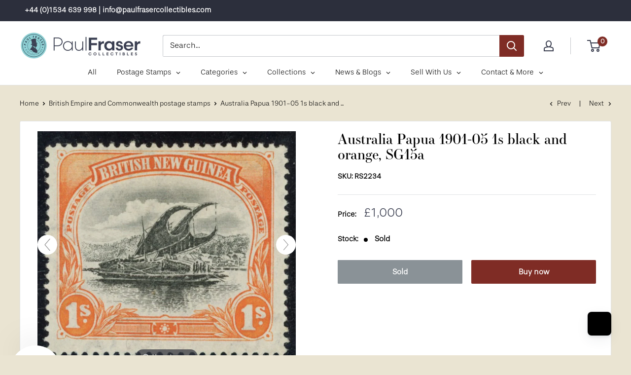

--- FILE ---
content_type: text/html; charset=utf-8
request_url: https://www.paulfrasercollectibles.com/collections/british-empire-and-commonwealth-postage-stamps/products/papua-1901-05-1s-black-and-orange-sg15a-24
body_size: 68168
content:
<!doctype html>

<html class="no-js" lang="en">
  <head>
    <script type="application/vnd.locksmith+json" data-locksmith>{"version":"v254","locked":false,"initialized":true,"scope":"product","access_granted":true,"access_denied":false,"requires_customer":false,"manual_lock":false,"remote_lock":false,"has_timeout":false,"remote_rendered":null,"hide_resource":false,"hide_links_to_resource":false,"transparent":true,"locks":{"all":[],"opened":[]},"keys":[],"keys_signature":"362acca648fea0eb8476d17db3b6cf320f451bf5861576c2980adc5af1b3e7a1","state":{"template":"product","theme":154306216161,"product":"papua-1901-05-1s-black-and-orange-sg15a-24","collection":"british-empire-and-commonwealth-postage-stamps","page":null,"blog":null,"article":null,"app":null},"now":1768884289,"path":"\/collections\/british-empire-and-commonwealth-postage-stamps\/products\/papua-1901-05-1s-black-and-orange-sg15a-24","locale_root_url":"\/","canonical_url":"https:\/\/www.paulfrasercollectibles.com\/products\/papua-1901-05-1s-black-and-orange-sg15a-24","customer_id":null,"customer_id_signature":"362acca648fea0eb8476d17db3b6cf320f451bf5861576c2980adc5af1b3e7a1","cart":null}</script><script data-locksmith>!function(){undefined;!function(){var s=window.Locksmith={},e=document.querySelector('script[type="application/vnd.locksmith+json"]'),n=e&&e.innerHTML;if(s.state={},s.util={},s.loading=!1,n)try{s.state=JSON.parse(n)}catch(d){}if(document.addEventListener&&document.querySelector){var o,a,i,t=[76,79,67,75,83,77,73,84,72,49,49],c=function(){a=t.slice(0)},l="style",r=function(e){e&&27!==e.keyCode&&"click"!==e.type||(document.removeEventListener("keydown",r),document.removeEventListener("click",r),o&&document.body.removeChild(o),o=null)};c(),document.addEventListener("keyup",function(e){if(e.keyCode===a[0]){if(clearTimeout(i),a.shift(),0<a.length)return void(i=setTimeout(c,1e3));c(),r(),(o=document.createElement("div"))[l].width="50%",o[l].maxWidth="1000px",o[l].height="85%",o[l].border="1px rgba(0, 0, 0, 0.2) solid",o[l].background="rgba(255, 255, 255, 0.99)",o[l].borderRadius="4px",o[l].position="fixed",o[l].top="50%",o[l].left="50%",o[l].transform="translateY(-50%) translateX(-50%)",o[l].boxShadow="0 2px 5px rgba(0, 0, 0, 0.3), 0 0 100vh 100vw rgba(0, 0, 0, 0.5)",o[l].zIndex="2147483645";var t=document.createElement("textarea");t.value=JSON.stringify(JSON.parse(n),null,2),t[l].border="none",t[l].display="block",t[l].boxSizing="border-box",t[l].width="100%",t[l].height="100%",t[l].background="transparent",t[l].padding="22px",t[l].fontFamily="monospace",t[l].fontSize="14px",t[l].color="#333",t[l].resize="none",t[l].outline="none",t.readOnly=!0,o.appendChild(t),document.body.appendChild(o),t.addEventListener("click",function(e){e.stopImmediatePropagation()}),t.select(),document.addEventListener("keydown",r),document.addEventListener("click",r)}})}s.isEmbedded=-1!==window.location.search.indexOf("_ab=0&_fd=0&_sc=1"),s.path=s.state.path||window.location.pathname,s.basePath=s.state.locale_root_url.concat("/apps/locksmith").replace(/^\/\//,"/"),s.reloading=!1,s.util.console=window.console||{log:function(){},error:function(){}},s.util.makeUrl=function(e,t){var n,o=s.basePath+e,a=[],i=s.cache();for(n in i)a.push(n+"="+encodeURIComponent(i[n]));for(n in t)a.push(n+"="+encodeURIComponent(t[n]));return s.state.customer_id&&(a.push("customer_id="+encodeURIComponent(s.state.customer_id)),a.push("customer_id_signature="+encodeURIComponent(s.state.customer_id_signature))),o+=(-1===o.indexOf("?")?"?":"&")+a.join("&")},s._initializeCallbacks=[],s.on=function(e,t){if("initialize"!==e)throw'Locksmith.on() currently only supports the "initialize" event';s._initializeCallbacks.push(t)},s.initializeSession=function(e){if(!s.isEmbedded){var t=!1,n=!0,o=!0;(e=e||{}).silent&&(o=n=!(t=!0)),s.ping({silent:t,spinner:n,reload:o,callback:function(){s._initializeCallbacks.forEach(function(e){e()})}})}},s.cache=function(e){var t={};try{var n=function a(e){return(document.cookie.match("(^|; )"+e+"=([^;]*)")||0)[2]};t=JSON.parse(decodeURIComponent(n("locksmith-params")||"{}"))}catch(d){}if(e){for(var o in e)t[o]=e[o];document.cookie="locksmith-params=; expires=Thu, 01 Jan 1970 00:00:00 GMT; path=/",document.cookie="locksmith-params="+encodeURIComponent(JSON.stringify(t))+"; path=/"}return t},s.cache.cart=s.state.cart,s.cache.cartLastSaved=null,s.params=s.cache(),s.util.reload=function(){s.reloading=!0;try{window.location.href=window.location.href.replace(/#.*/,"")}catch(d){s.util.console.error("Preferred reload method failed",d),window.location.reload()}},s.cache.saveCart=function(e){if(!s.cache.cart||s.cache.cart===s.cache.cartLastSaved)return e?e():null;var t=s.cache.cartLastSaved;s.cache.cartLastSaved=s.cache.cart,fetch("/cart/update.js",{method:"POST",headers:{"Content-Type":"application/json",Accept:"application/json"},body:JSON.stringify({attributes:{locksmith:s.cache.cart}})}).then(function(e){if(!e.ok)throw new Error("Cart update failed: "+e.status);return e.json()}).then(function(){e&&e()})["catch"](function(e){if(s.cache.cartLastSaved=t,!s.reloading)throw e})},s.util.spinnerHTML='<style>body{background:#FFF}@keyframes spin{from{transform:rotate(0deg)}to{transform:rotate(360deg)}}#loading{display:flex;width:100%;height:50vh;color:#777;align-items:center;justify-content:center}#loading .spinner{display:block;animation:spin 600ms linear infinite;position:relative;width:50px;height:50px}#loading .spinner-ring{stroke:currentColor;stroke-dasharray:100%;stroke-width:2px;stroke-linecap:round;fill:none}</style><div id="loading"><div class="spinner"><svg width="100%" height="100%"><svg preserveAspectRatio="xMinYMin"><circle class="spinner-ring" cx="50%" cy="50%" r="45%"></circle></svg></svg></div></div>',s.util.clobberBody=function(e){document.body.innerHTML=e},s.util.clobberDocument=function(e){e.responseText&&(e=e.responseText),document.documentElement&&document.removeChild(document.documentElement);var t=document.open("text/html","replace");t.writeln(e),t.close(),setTimeout(function(){var e=t.querySelector("[autofocus]");e&&e.focus()},100)},s.util.serializeForm=function(e){if(e&&"FORM"===e.nodeName){var t,n,o={};for(t=e.elements.length-1;0<=t;t-=1)if(""!==e.elements[t].name)switch(e.elements[t].nodeName){case"INPUT":switch(e.elements[t].type){default:case"text":case"hidden":case"password":case"button":case"reset":case"submit":o[e.elements[t].name]=e.elements[t].value;break;case"checkbox":case"radio":e.elements[t].checked&&(o[e.elements[t].name]=e.elements[t].value);break;case"file":}break;case"TEXTAREA":o[e.elements[t].name]=e.elements[t].value;break;case"SELECT":switch(e.elements[t].type){case"select-one":o[e.elements[t].name]=e.elements[t].value;break;case"select-multiple":for(n=e.elements[t].options.length-1;0<=n;n-=1)e.elements[t].options[n].selected&&(o[e.elements[t].name]=e.elements[t].options[n].value)}break;case"BUTTON":switch(e.elements[t].type){case"reset":case"submit":case"button":o[e.elements[t].name]=e.elements[t].value}}return o}},s.util.on=function(e,i,s,t){t=t||document;var c="locksmith-"+e+i,n=function(e){var t=e.target,n=e.target.parentElement,o=t&&t.className&&(t.className.baseVal||t.className)||"",a=n&&n.className&&(n.className.baseVal||n.className)||"";("string"==typeof o&&-1!==o.split(/\s+/).indexOf(i)||"string"==typeof a&&-1!==a.split(/\s+/).indexOf(i))&&!e[c]&&(e[c]=!0,s(e))};t.attachEvent?t.attachEvent(e,n):t.addEventListener(e,n,!1)},s.util.enableActions=function(e){s.util.on("click","locksmith-action",function(e){e.preventDefault();var t=e.target;t.dataset.confirmWith&&!confirm(t.dataset.confirmWith)||(t.disabled=!0,t.innerText=t.dataset.disableWith,s.post("/action",t.dataset.locksmithParams,{spinner:!1,type:"text",success:function(e){(e=JSON.parse(e.responseText)).message&&alert(e.message),s.util.reload()}}))},e)},s.util.inject=function(e,t){var n=["data","locksmith","append"];if(-1!==t.indexOf(n.join("-"))){var o=document.createElement("div");o.innerHTML=t,e.appendChild(o)}else e.innerHTML=t;var a,i,s=e.querySelectorAll("script");for(i=0;i<s.length;++i){a=s[i];var c=document.createElement("script");if(a.type&&(c.type=a.type),a.src)c.src=a.src;else{var l=document.createTextNode(a.innerHTML);c.appendChild(l)}e.appendChild(c)}var r=e.querySelector("[autofocus]");r&&r.focus()},s.post=function(e,t,n){!1!==(n=n||{}).spinner&&s.util.clobberBody(s.util.spinnerHTML);var o={};n.container===document?(o.layout=1,n.success=function(e){s.util.clobberDocument(e)}):n.container&&(o.layout=0,n.success=function(e){var t=document.getElementById(n.container);s.util.inject(t,e),t.id===t.firstChild.id&&t.parentElement.replaceChild(t.firstChild,t)}),n.form_type&&(t.form_type=n.form_type),n.include_layout_classes!==undefined&&(t.include_layout_classes=n.include_layout_classes),n.lock_id!==undefined&&(t.lock_id=n.lock_id),s.loading=!0;var a=s.util.makeUrl(e,o),i="json"===n.type||"text"===n.type;fetch(a,{method:"POST",headers:{"Content-Type":"application/json",Accept:i?"application/json":"text/html"},body:JSON.stringify(t)}).then(function(e){if(!e.ok)throw new Error("Request failed: "+e.status);return e.text()}).then(function(e){var t=n.success||s.util.clobberDocument;t(i?{responseText:e}:e)})["catch"](function(e){if(!s.reloading)if("dashboard.weglot.com"!==window.location.host){if(!n.silent)throw alert("Something went wrong! Please refresh and try again."),e;console.error(e)}else console.error(e)})["finally"](function(){s.loading=!1})},s.postResource=function(e,t){e.path=s.path,e.search=window.location.search,e.state=s.state,e.passcode&&(e.passcode=e.passcode.trim()),e.email&&(e.email=e.email.trim()),e.state.cart=s.cache.cart,e.locksmith_json=s.jsonTag,e.locksmith_json_signature=s.jsonTagSignature,s.post("/resource",e,t)},s.ping=function(e){if(!s.isEmbedded){e=e||{};var t=function(){e.reload?s.util.reload():"function"==typeof e.callback&&e.callback()};s.post("/ping",{path:s.path,search:window.location.search,state:s.state},{spinner:!!e.spinner,silent:"undefined"==typeof e.silent||e.silent,type:"text",success:function(e){e&&e.responseText?((e=JSON.parse(e.responseText)).messages&&0<e.messages.length&&s.showMessages(e.messages),e.cart&&s.cache.cart!==e.cart?(s.cache.cart=e.cart,s.cache.saveCart(function(){t(),e.cart&&e.cart.match(/^.+:/)&&s.util.reload()})):t()):console.error("[Locksmith] Invalid result in ping callback:",e)}})}},s.timeoutMonitor=function(){var e=s.cache.cart;s.ping({callback:function(){e!==s.cache.cart||setTimeout(function(){s.timeoutMonitor()},6e4)}})},s.showMessages=function(e){var t=document.createElement("div");t.style.position="fixed",t.style.left=0,t.style.right=0,t.style.bottom="-50px",t.style.opacity=0,t.style.background="#191919",t.style.color="#ddd",t.style.transition="bottom 0.2s, opacity 0.2s",t.style.zIndex=999999,t.innerHTML="        <style>          .locksmith-ab .locksmith-b { display: none; }          .locksmith-ab.toggled .locksmith-b { display: flex; }          .locksmith-ab.toggled .locksmith-a { display: none; }          .locksmith-flex { display: flex; flex-wrap: wrap; justify-content: space-between; align-items: center; padding: 10px 20px; }          .locksmith-message + .locksmith-message { border-top: 1px #555 solid; }          .locksmith-message a { color: inherit; font-weight: bold; }          .locksmith-message a:hover { color: inherit; opacity: 0.8; }          a.locksmith-ab-toggle { font-weight: inherit; text-decoration: underline; }          .locksmith-text { flex-grow: 1; }          .locksmith-cta { flex-grow: 0; text-align: right; }          .locksmith-cta button { transform: scale(0.8); transform-origin: left; }          .locksmith-cta > * { display: block; }          .locksmith-cta > * + * { margin-top: 10px; }          .locksmith-message a.locksmith-close { flex-grow: 0; text-decoration: none; margin-left: 15px; font-size: 30px; font-family: monospace; display: block; padding: 2px 10px; }                    @media screen and (max-width: 600px) {            .locksmith-wide-only { display: none !important; }            .locksmith-flex { padding: 0 15px; }            .locksmith-flex > * { margin-top: 5px; margin-bottom: 5px; }            .locksmith-cta { text-align: left; }          }                    @media screen and (min-width: 601px) {            .locksmith-narrow-only { display: none !important; }          }        </style>      "+e.map(function(e){return'<div class="locksmith-message">'+e+"</div>"}).join(""),document.body.appendChild(t),document.body.style.position="relative",document.body.parentElement.style.paddingBottom=t.offsetHeight+"px",setTimeout(function(){t.style.bottom=0,t.style.opacity=1},50),s.util.on("click","locksmith-ab-toggle",function(e){e.preventDefault();for(var t=e.target.parentElement;-1===t.className.split(" ").indexOf("locksmith-ab");)t=t.parentElement;-1!==t.className.split(" ").indexOf("toggled")?t.className=t.className.replace("toggled",""):t.className=t.className+" toggled"}),s.util.enableActions(t)}}()}();</script>
      <script data-locksmith>Locksmith.cache.cart=null</script>

  <script data-locksmith>Locksmith.jsonTag="{\"version\":\"v254\",\"locked\":false,\"initialized\":true,\"scope\":\"product\",\"access_granted\":true,\"access_denied\":false,\"requires_customer\":false,\"manual_lock\":false,\"remote_lock\":false,\"has_timeout\":false,\"remote_rendered\":null,\"hide_resource\":false,\"hide_links_to_resource\":false,\"transparent\":true,\"locks\":{\"all\":[],\"opened\":[]},\"keys\":[],\"keys_signature\":\"362acca648fea0eb8476d17db3b6cf320f451bf5861576c2980adc5af1b3e7a1\",\"state\":{\"template\":\"product\",\"theme\":154306216161,\"product\":\"papua-1901-05-1s-black-and-orange-sg15a-24\",\"collection\":\"british-empire-and-commonwealth-postage-stamps\",\"page\":null,\"blog\":null,\"article\":null,\"app\":null},\"now\":1768884289,\"path\":\"\\\/collections\\\/british-empire-and-commonwealth-postage-stamps\\\/products\\\/papua-1901-05-1s-black-and-orange-sg15a-24\",\"locale_root_url\":\"\\\/\",\"canonical_url\":\"https:\\\/\\\/www.paulfrasercollectibles.com\\\/products\\\/papua-1901-05-1s-black-and-orange-sg15a-24\",\"customer_id\":null,\"customer_id_signature\":\"362acca648fea0eb8476d17db3b6cf320f451bf5861576c2980adc5af1b3e7a1\",\"cart\":null}";Locksmith.jsonTagSignature="e8ba3b33f874709aee90b463e0016aa1b3f19a639d0830944aa00f0bdc4d95f4"</script>
    <!-- Google Tag Manager -->
<script>(function(w,d,s,l,i){w[l]=w[l]||[];w[l].push({'gtm.start':
new Date().getTime(),event:'gtm.js'});var f=d.getElementsByTagName(s)[0],
j=d.createElement(s),dl=l!='dataLayer'?'&l='+l:'';j.async=true;j.src=
'https://www.googletagmanager.com/gtm.js?id='+i+dl;f.parentNode.insertBefore(j,f);
})(window,document,'script','dataLayer','GTM-KLS2HXS7');</script>
<!-- End Google Tag Manager -->

    <!-- Google tag (gtag.js) -->
<script async src="https://www.googletagmanager.com/gtag/js?id=G-4RVVWH1EEE"></script>
<script>
  window.dataLayer = window.dataLayer || [];
  function gtag(){dataLayer.push(arguments);}
  gtag('js', new Date());

  gtag('config', 'G-4RVVWH1EEE');
</script>
    
    <!-- Google tag (gtag.js) -->
<script async src="https://www.googletagmanager.com/gtag/js?id=G-56KXJJXVPK"></script>
<script>
 window.dataLayer = window.dataLayer || [];
 function gtag(){dataLayer.push(arguments);}
 gtag('js', new Date());

 gtag('config', 'G-56KXJJXVPK');

</script>
    
 <script>/* start spd config */window._spt_delay_keywords=["/gtag/js,gtag(,/checkouts,/tiktok-track.js,/hotjar-,/smile-,/adoric.js,/wpm/,fbq("];/* end spd config */</script>
<!-- Added by Tapita SEO & Speed-->

  


<!-- /Added by Tapita SEO & Speed --> 

    <!-- Barnebys Analytics -->

<script>
  (function(i,s,o,g,r,a,m){
      i['BarnebysAnalyticsObject']=r;
      i[r]=i[r]||function(){(i[r].q=i[r].q||[]).push(arguments)},i[r].l=1*new Date();
      a=s.createElement(o),m=s.getElementsByTagName(o)[0];
      a.async=1;
      a.src=g;
      m.parentNode.insertBefore(a,m)
  })(window,document,'script','https://analytics.barnebys.com/bite.v1.js','ba');
  ba('init', '3276');
</script>

<!-- End Barnebys Analytics -->
    <script type="text/javascript" src="https://ajax.googleapis.com/ajax/libs/jquery/1.10.2/jquery.min.js" defer></script>
    <script type="text/javascript" src="https://sp-auction.webkul.com/js/jquery.countdown.min.js" defer></script>
    <script type="text/javascript" src="https://cdnjs.cloudflare.com/ajax/libs/socket.io/2.1.1/socket.io.js" defer></script>

    <meta charset="utf-8">
    <meta name="viewport" content="width=device-width, initial-scale=1.0, height=device-height, minimum-scale=1.0, maximum-scale=5.0">
    <meta name="theme-color" content="#3b3f50"><title>Australia Papua 1901-05 1s black and orange, SG15a
</title><meta name="description" content="Australia Papua 1901-05 1s black and orange, watermark vertical, thin paper, comb perforated, SG15a. A fine and fresh mint example with large part original gum. A rare stamp as only 205 originally existed without overprint (including one sheet in the De La Rue archives). A visually appealing British Empire rarity featu">
<link rel="canonical" href="https://www.paulfrasercollectibles.com/products/papua-1901-05-1s-black-and-orange-sg15a-24"><link rel="shortcut icon" href="//www.paulfrasercollectibles.com/cdn/shop/files/PFC_Website_Only-smalllogo_6a4f5cde-6064-4ca1-8e9a-cb90e5e9e42e_96x96.png?v=1685614863" type="image/png"><link as="style" href="//www.paulfrasercollectibles.com/cdn/shop/t/39/assets/theme.css?v=84526794915789098981757075761" preload>
    <link as="script" href="//www.paulfrasercollectibles.com/cdn/shop/t/39/assets/theme.min.js?v=25386359372763937941757074228" preload>
    <link rel="preconnect" href="https://cdn.shopify.com">
    <link rel="preconnect" href="https://fonts.shopifycdn.com">
    <link rel="dns-prefetch" href="https://productreviews.shopifycdn.com">
    <link rel="dns-prefetch" href="https://ajax.googleapis.com">
    <link rel="dns-prefetch" href="https://maps.googleapis.com">
    <link rel="dns-prefetch" href="https://maps.gstatic.com">

    <meta property="og:type" content="product">
<meta property="og:title" content="Australia Papua 1901-05 1s black and orange, SG15a">
<meta property="og:image" content="http://www.paulfrasercollectibles.com/cdn/shop/files/RS2234.jpg?v=1716564331">
<meta property="og:image:secure_url" content="https://www.paulfrasercollectibles.com/cdn/shop/files/RS2234.jpg?v=1716564331">
<meta property="og:image:width" content="832">
    <meta property="og:image:height" content="763"><meta property="product:price:amount" content="1,000.00">
  <meta property="product:price:currency" content="GBP"><meta property="og:description" content="Australia Papua 1901-05 1s black and orange, watermark vertical, thin paper, comb perforated, SG15a. A fine and fresh mint example with large part original gum. A rare stamp as only 205 originally existed without overprint (including one sheet in the De La Rue archives). A visually appealing British Empire rarity featu">
<meta property="og:url" content="https://www.paulfrasercollectibles.com/products/papua-1901-05-1s-black-and-orange-sg15a-24">
<meta property="og:site_name" content="Paul Fraser Collectibles"><meta name="twitter:card" content="summary"><meta name="twitter:title" content="Australia Papua 1901-05 1s black and orange, SG15a">
<meta name="twitter:description" content="Australia Papua 1901-05 1s black and orange, watermark vertical, thin paper, comb perforated, SG15a.
A fine and fresh mint example with large part original gum.
A rare stamp as only 205 originally existed without overprint (including one sheet in the De La Rue archives).
A visually appealing British Empire rarity featuring the Lakatoi (trading canoe) with Hanuabada Village in the background.
Accompanied with a British Philatelic Association (BPA) certificate of authenticity (1998) as old number SG21.



BUY NOW: Order online, by phone +44 (0)1534 639 998, or via email info@paulfrasercollectibles.com


">
<meta name="twitter:image" content="https://www.paulfrasercollectibles.com/cdn/shop/files/RS2234_600x600_crop_center.jpg?v=1716564331">

    <link rel="preload" href="" as="font" type="font/woff2" crossorigin>
<link rel="preload" href="//www.paulfrasercollectibles.com/cdn/fonts/barlow/barlow_n5.a193a1990790eba0cc5cca569d23799830e90f07.woff2" as="font" type="font/woff2" crossorigin>

<style>
  
  @font-face {
  font-family: Barlow;
  font-weight: 500;
  font-style: normal;
  font-display: swap;
  src: url("//www.paulfrasercollectibles.com/cdn/fonts/barlow/barlow_n5.a193a1990790eba0cc5cca569d23799830e90f07.woff2") format("woff2"),
       url("//www.paulfrasercollectibles.com/cdn/fonts/barlow/barlow_n5.ae31c82169b1dc0715609b8cc6a610b917808358.woff") format("woff");
}

@font-face {
  font-family: Barlow;
  font-weight: 600;
  font-style: normal;
  font-display: swap;
  src: url("//www.paulfrasercollectibles.com/cdn/fonts/barlow/barlow_n6.329f582a81f63f125e63c20a5a80ae9477df68e1.woff2") format("woff2"),
       url("//www.paulfrasercollectibles.com/cdn/fonts/barlow/barlow_n6.0163402e36247bcb8b02716880d0b39568412e9e.woff") format("woff");
}



  @font-face {
  font-family: Barlow;
  font-weight: 700;
  font-style: normal;
  font-display: swap;
  src: url("//www.paulfrasercollectibles.com/cdn/fonts/barlow/barlow_n7.691d1d11f150e857dcbc1c10ef03d825bc378d81.woff2") format("woff2"),
       url("//www.paulfrasercollectibles.com/cdn/fonts/barlow/barlow_n7.4fdbb1cb7da0e2c2f88492243ffa2b4f91924840.woff") format("woff");
}

  @font-face {
  font-family: Barlow;
  font-weight: 500;
  font-style: italic;
  font-display: swap;
  src: url("//www.paulfrasercollectibles.com/cdn/fonts/barlow/barlow_i5.714d58286997b65cd479af615cfa9bb0a117a573.woff2") format("woff2"),
       url("//www.paulfrasercollectibles.com/cdn/fonts/barlow/barlow_i5.0120f77e6447d3b5df4bbec8ad8c2d029d87fb21.woff") format("woff");
}

  @font-face {
  font-family: Barlow;
  font-weight: 700;
  font-style: italic;
  font-display: swap;
  src: url("//www.paulfrasercollectibles.com/cdn/fonts/barlow/barlow_i7.50e19d6cc2ba5146fa437a5a7443c76d5d730103.woff2") format("woff2"),
       url("//www.paulfrasercollectibles.com/cdn/fonts/barlow/barlow_i7.47e9f98f1b094d912e6fd631cc3fe93d9f40964f.woff") format("woff");
}


  :root {
    --default-text-font-size : 15px;
    --base-text-font-size    : 16px;
    --heading-font-family    : "New York", Iowan Old Style, Apple Garamond, Baskerville, Times New Roman, Droid Serif, Times, Source Serif Pro, serif, Apple Color Emoji, Segoe UI Emoji, Segoe UI Symbol;
    --heading-font-weight    : 400;
    --heading-font-style     : normal;
    --text-font-family       : Barlow, sans-serif;
    --text-font-weight       : 500;
    --text-font-style        : normal;
    --text-font-bolder-weight: 600;
    --text-link-decoration   : underline;

    --text-color               : #000000;
    --text-color-rgb           : 0, 0, 0;
    --heading-color            : #000000;
    --border-color             : #e1e3e4;
    --border-color-rgb         : 225, 227, 228;
    --form-border-color        : #d4d6d8;
    --accent-color             : #3b3f50;
    --accent-color-rgb         : 59, 63, 80;
    --link-color               : #3b3f50;
    --link-color-hover         : #1b1c24;
    --background               : #eae4d2;
    --secondary-background     : #ffffff;
    --secondary-background-rgb : 255, 255, 255;
    --accent-background        : rgba(59, 63, 80, 0.08);

    --input-background: #ffffff;

    --error-color       : #ff0000;
    --error-background  : rgba(255, 0, 0, 0.07);
    --success-color     : #00aa00;
    --success-background: rgba(0, 170, 0, 0.11);

    --primary-button-background      : #3b3f50;
    --primary-button-background-rgb  : 59, 63, 80;
    --primary-button-text-color      : #ffffff;
    --secondary-button-background    : #3b3f50;
    --secondary-button-background-rgb: 59, 63, 80;
    --secondary-button-text-color    : #ffffff;

    --header-background      : #ffffff;
    --header-text-color      : #3b3f50;
    --header-light-text-color: #3b3f50;
    --header-border-color    : rgba(59, 63, 80, 0.3);
    --header-accent-color    : #7f2c25;

    --footer-background-color:    #2c2f3c;
    --footer-heading-text-color:  #9dcfd4;
    --footer-body-text-color:     #f3f5f6;
    --footer-accent-color:        #9dcfd4;
    --footer-accent-color-rgb:    157, 207, 212;
    --footer-border:              none;
    
    --flickity-arrow-color: #abb1b4;--product-on-sale-accent           : #ee0000;
    --product-on-sale-accent-rgb       : 238, 0, 0;
    --product-on-sale-color            : #ffffff;
    --product-in-stock-color           : #008a00;
    --product-low-stock-color          : #ee0000;
    --product-sold-out-color           : #8a9297;
    --product-custom-label-1-background: #008a00;
    --product-custom-label-1-color     : #ffffff;
    --product-custom-label-2-background: #00a500;
    --product-custom-label-2-color     : #ffffff;
    --product-review-star-color        : #ffbd00;

    --mobile-container-gutter : 20px;
    --desktop-container-gutter: 40px;
  }
</style>

<script>
  // IE11 does not have support for CSS variables, so we have to polyfill them
  if (!(((window || {}).CSS || {}).supports && window.CSS.supports('(--a: 0)'))) {
    const script = document.createElement('script');
    script.type = 'text/javascript';
    script.src = 'https://cdn.jsdelivr.net/npm/css-vars-ponyfill@2';
    script.onload = function() {
      cssVars({});
    };

    document.getElementsByTagName('head')[0].appendChild(script);
  }
</script>


    <script>window.performance && window.performance.mark && window.performance.mark('shopify.content_for_header.start');</script><meta name="google-site-verification" content="wNkouADpf5fI29MA2eMBZ71Rx8eKmiwAQX8bBmynmns">
<meta id="shopify-digital-wallet" name="shopify-digital-wallet" content="/16450221/digital_wallets/dialog">
<link rel="alternate" type="application/json+oembed" href="https://www.paulfrasercollectibles.com/products/papua-1901-05-1s-black-and-orange-sg15a-24.oembed">
<script async="async" src="/checkouts/internal/preloads.js?locale=en-GB"></script>
<script id="shopify-features" type="application/json">{"accessToken":"a09d0a114139fb6df1d56dc6eab17a99","betas":["rich-media-storefront-analytics"],"domain":"www.paulfrasercollectibles.com","predictiveSearch":true,"shopId":16450221,"locale":"en"}</script>
<script>var Shopify = Shopify || {};
Shopify.shop = "paulfrasercollectibles.myshopify.com";
Shopify.locale = "en";
Shopify.currency = {"active":"GBP","rate":"1.0"};
Shopify.country = "GB";
Shopify.theme = {"name":"pf-6.6.0\/main","id":154306216161,"schema_name":"Warehouse","schema_version":"6.6.0","theme_store_id":null,"role":"main"};
Shopify.theme.handle = "null";
Shopify.theme.style = {"id":null,"handle":null};
Shopify.cdnHost = "www.paulfrasercollectibles.com/cdn";
Shopify.routes = Shopify.routes || {};
Shopify.routes.root = "/";</script>
<script type="module">!function(o){(o.Shopify=o.Shopify||{}).modules=!0}(window);</script>
<script>!function(o){function n(){var o=[];function n(){o.push(Array.prototype.slice.apply(arguments))}return n.q=o,n}var t=o.Shopify=o.Shopify||{};t.loadFeatures=n(),t.autoloadFeatures=n()}(window);</script>
<script id="shop-js-analytics" type="application/json">{"pageType":"product"}</script>
<script defer="defer" async type="module" src="//www.paulfrasercollectibles.com/cdn/shopifycloud/shop-js/modules/v2/client.init-shop-cart-sync_BApSsMSl.en.esm.js"></script>
<script defer="defer" async type="module" src="//www.paulfrasercollectibles.com/cdn/shopifycloud/shop-js/modules/v2/chunk.common_CBoos6YZ.esm.js"></script>
<script type="module">
  await import("//www.paulfrasercollectibles.com/cdn/shopifycloud/shop-js/modules/v2/client.init-shop-cart-sync_BApSsMSl.en.esm.js");
await import("//www.paulfrasercollectibles.com/cdn/shopifycloud/shop-js/modules/v2/chunk.common_CBoos6YZ.esm.js");

  window.Shopify.SignInWithShop?.initShopCartSync?.({"fedCMEnabled":true,"windoidEnabled":true});

</script>
<script>(function() {
  var isLoaded = false;
  function asyncLoad() {
    if (isLoaded) return;
    isLoaded = true;
    var urls = ["\/\/static.zotabox.com\/9\/7\/9729793e292b44f3b09661e45627ecf3\/widgets.js?shop=paulfrasercollectibles.myshopify.com","https:\/\/chimpstatic.com\/mcjs-connected\/js\/users\/10b6a9f21e33bf63aecc2ba56\/1d644b52acab733fdd085236d.js?shop=paulfrasercollectibles.myshopify.com","https:\/\/chimpstatic.com\/mcjs-connected\/js\/users\/10b6a9f21e33bf63aecc2ba56\/7199f47253f7007422509ae59.js?shop=paulfrasercollectibles.myshopify.com","\/\/swymv3starter-01.azureedge.net\/code\/swym-shopify.js?shop=paulfrasercollectibles.myshopify.com","https:\/\/d23dclunsivw3h.cloudfront.net\/redirect-app.js?shop=paulfrasercollectibles.myshopify.com","https:\/\/cdn.shopify.com\/s\/files\/1\/0597\/3783\/3627\/files\/tptinstall.min.js?v=1718591634\u0026t=tapita-seo-script-tags\u0026shop=paulfrasercollectibles.myshopify.com","https:\/\/pmslider.netlify.app\/s2\/paulfrasercollectibles.js?abg=\u0026ac1=\u0026ap=ms\u0026ar=\u0026at=chl\u0026dbg=\u0026dc1=\u0026dc2=\u0026dl=\u0026dp=b\u0026dt=counter\u0026em=\u0026eov=\u0026ev=\u0026ezc=\u0026ezh=\u0026haob=\u0026haom=\u0026hod=\u0026hom=\u0026pvi=\u0026rti=true\u0026saoh=\u0026sm=a\u0026v=4\u0026shop=paulfrasercollectibles.myshopify.com"];
    for (var i = 0; i < urls.length; i++) {
      var s = document.createElement('script');
      s.type = 'text/javascript';
      s.async = true;
      s.src = urls[i];
      var x = document.getElementsByTagName('script')[0];
      x.parentNode.insertBefore(s, x);
    }
  };
  if(window.attachEvent) {
    window.attachEvent('onload', asyncLoad);
  } else {
    window.addEventListener('load', asyncLoad, false);
  }
})();</script>
<script id="__st">var __st={"a":16450221,"offset":0,"reqid":"a915078c-29c8-4620-a34c-50dc5a353f18-1768884289","pageurl":"www.paulfrasercollectibles.com\/collections\/british-empire-and-commonwealth-postage-stamps\/products\/papua-1901-05-1s-black-and-orange-sg15a-24","u":"92c5e9105a9c","p":"product","rtyp":"product","rid":8532116209889};</script>
<script>window.ShopifyPaypalV4VisibilityTracking = true;</script>
<script id="captcha-bootstrap">!function(){'use strict';const t='contact',e='account',n='new_comment',o=[[t,t],['blogs',n],['comments',n],[t,'customer']],c=[[e,'customer_login'],[e,'guest_login'],[e,'recover_customer_password'],[e,'create_customer']],r=t=>t.map((([t,e])=>`form[action*='/${t}']:not([data-nocaptcha='true']) input[name='form_type'][value='${e}']`)).join(','),a=t=>()=>t?[...document.querySelectorAll(t)].map((t=>t.form)):[];function s(){const t=[...o],e=r(t);return a(e)}const i='password',u='form_key',d=['recaptcha-v3-token','g-recaptcha-response','h-captcha-response',i],f=()=>{try{return window.sessionStorage}catch{return}},m='__shopify_v',_=t=>t.elements[u];function p(t,e,n=!1){try{const o=window.sessionStorage,c=JSON.parse(o.getItem(e)),{data:r}=function(t){const{data:e,action:n}=t;return t[m]||n?{data:e,action:n}:{data:t,action:n}}(c);for(const[e,n]of Object.entries(r))t.elements[e]&&(t.elements[e].value=n);n&&o.removeItem(e)}catch(o){console.error('form repopulation failed',{error:o})}}const l='form_type',E='cptcha';function T(t){t.dataset[E]=!0}const w=window,h=w.document,L='Shopify',v='ce_forms',y='captcha';let A=!1;((t,e)=>{const n=(g='f06e6c50-85a8-45c8-87d0-21a2b65856fe',I='https://cdn.shopify.com/shopifycloud/storefront-forms-hcaptcha/ce_storefront_forms_captcha_hcaptcha.v1.5.2.iife.js',D={infoText:'Protected by hCaptcha',privacyText:'Privacy',termsText:'Terms'},(t,e,n)=>{const o=w[L][v],c=o.bindForm;if(c)return c(t,g,e,D).then(n);var r;o.q.push([[t,g,e,D],n]),r=I,A||(h.body.append(Object.assign(h.createElement('script'),{id:'captcha-provider',async:!0,src:r})),A=!0)});var g,I,D;w[L]=w[L]||{},w[L][v]=w[L][v]||{},w[L][v].q=[],w[L][y]=w[L][y]||{},w[L][y].protect=function(t,e){n(t,void 0,e),T(t)},Object.freeze(w[L][y]),function(t,e,n,w,h,L){const[v,y,A,g]=function(t,e,n){const i=e?o:[],u=t?c:[],d=[...i,...u],f=r(d),m=r(i),_=r(d.filter((([t,e])=>n.includes(e))));return[a(f),a(m),a(_),s()]}(w,h,L),I=t=>{const e=t.target;return e instanceof HTMLFormElement?e:e&&e.form},D=t=>v().includes(t);t.addEventListener('submit',(t=>{const e=I(t);if(!e)return;const n=D(e)&&!e.dataset.hcaptchaBound&&!e.dataset.recaptchaBound,o=_(e),c=g().includes(e)&&(!o||!o.value);(n||c)&&t.preventDefault(),c&&!n&&(function(t){try{if(!f())return;!function(t){const e=f();if(!e)return;const n=_(t);if(!n)return;const o=n.value;o&&e.removeItem(o)}(t);const e=Array.from(Array(32),(()=>Math.random().toString(36)[2])).join('');!function(t,e){_(t)||t.append(Object.assign(document.createElement('input'),{type:'hidden',name:u})),t.elements[u].value=e}(t,e),function(t,e){const n=f();if(!n)return;const o=[...t.querySelectorAll(`input[type='${i}']`)].map((({name:t})=>t)),c=[...d,...o],r={};for(const[a,s]of new FormData(t).entries())c.includes(a)||(r[a]=s);n.setItem(e,JSON.stringify({[m]:1,action:t.action,data:r}))}(t,e)}catch(e){console.error('failed to persist form',e)}}(e),e.submit())}));const S=(t,e)=>{t&&!t.dataset[E]&&(n(t,e.some((e=>e===t))),T(t))};for(const o of['focusin','change'])t.addEventListener(o,(t=>{const e=I(t);D(e)&&S(e,y())}));const B=e.get('form_key'),M=e.get(l),P=B&&M;t.addEventListener('DOMContentLoaded',(()=>{const t=y();if(P)for(const e of t)e.elements[l].value===M&&p(e,B);[...new Set([...A(),...v().filter((t=>'true'===t.dataset.shopifyCaptcha))])].forEach((e=>S(e,t)))}))}(h,new URLSearchParams(w.location.search),n,t,e,['guest_login'])})(!0,!0)}();</script>
<script integrity="sha256-4kQ18oKyAcykRKYeNunJcIwy7WH5gtpwJnB7kiuLZ1E=" data-source-attribution="shopify.loadfeatures" defer="defer" src="//www.paulfrasercollectibles.com/cdn/shopifycloud/storefront/assets/storefront/load_feature-a0a9edcb.js" crossorigin="anonymous"></script>
<script data-source-attribution="shopify.dynamic_checkout.dynamic.init">var Shopify=Shopify||{};Shopify.PaymentButton=Shopify.PaymentButton||{isStorefrontPortableWallets:!0,init:function(){window.Shopify.PaymentButton.init=function(){};var t=document.createElement("script");t.src="https://www.paulfrasercollectibles.com/cdn/shopifycloud/portable-wallets/latest/portable-wallets.en.js",t.type="module",document.head.appendChild(t)}};
</script>
<script data-source-attribution="shopify.dynamic_checkout.buyer_consent">
  function portableWalletsHideBuyerConsent(e){var t=document.getElementById("shopify-buyer-consent"),n=document.getElementById("shopify-subscription-policy-button");t&&n&&(t.classList.add("hidden"),t.setAttribute("aria-hidden","true"),n.removeEventListener("click",e))}function portableWalletsShowBuyerConsent(e){var t=document.getElementById("shopify-buyer-consent"),n=document.getElementById("shopify-subscription-policy-button");t&&n&&(t.classList.remove("hidden"),t.removeAttribute("aria-hidden"),n.addEventListener("click",e))}window.Shopify?.PaymentButton&&(window.Shopify.PaymentButton.hideBuyerConsent=portableWalletsHideBuyerConsent,window.Shopify.PaymentButton.showBuyerConsent=portableWalletsShowBuyerConsent);
</script>
<script data-source-attribution="shopify.dynamic_checkout.cart.bootstrap">document.addEventListener("DOMContentLoaded",(function(){function t(){return document.querySelector("shopify-accelerated-checkout-cart, shopify-accelerated-checkout")}if(t())Shopify.PaymentButton.init();else{new MutationObserver((function(e,n){t()&&(Shopify.PaymentButton.init(),n.disconnect())})).observe(document.body,{childList:!0,subtree:!0})}}));
</script>
<script id='scb4127' type='text/javascript' async='' src='https://www.paulfrasercollectibles.com/cdn/shopifycloud/privacy-banner/storefront-banner.js'></script>
<script>window.performance && window.performance.mark && window.performance.mark('shopify.content_for_header.end');</script>
<script type="text/javascript">window.moneyFormat = "£{{amount}}";
  window.shopCurrency = "GBP";
  window.assetsUrl = '//www.paulfrasercollectibles.com/cdn/shop/t/39/assets/';
</script>
<script>
  window.globoRelatedProductsConfig = {
    apiUrl: "https://related-products.globosoftware.net/api",
    alternateApiUrl: "https://related-products.globosoftware.net",
    shop: "paulfrasercollectibles.myshopify.com",
    shopNumber: 31786,
    domain: "www.paulfrasercollectibles.com",
    customer:null,
    urls: {
      search: "\/search",
      collection: "\/collections",
    },
    page: 'product',
    translation: {"add_to_cart":"Add to cart","added_to_cart":"Added to cart","add_selected_to_cart":"Add selected to cart","added_selected_to_cart":"Added selected to cart","sale":"Sale","total_price":"Total price:","this_item":"This item:","sold_out":"Sold out","add_to_cart_short":"ADD","added_to_cart_short":"ADDED"},
    settings: {"redirect":true,"new_tab":true,"image_ratio":"400:500","visible_tags":null,"hidden_tags":null,"exclude_tags":null,"carousel_autoplay":false,"carousel_loop":true,"carousel_rtl":false,"carousel_items":5,"sold_out":false,"discount":{"enable":false,"condition":"any","type":"percentage","value":10}},
    manualRecommendations: {},
    boughtTogetherIds: {},
    trendingProducts: {"error":"json not allowed for this object"},
    productBoughtTogether: {"type":"product_bought_together","enable":false,"title":{"text":"Frequently Bought Together","color":"#1d2d6b","fontSize":"25","align":"left"},"subtitle":{"text":"","color":"#677279","fontSize":"18"},"limit":10,"maxWidth":1170,"conditions":[{"id":"bought_together","status":1},{"id":"manual","status":1},{"id":"vendor","type":"same","status":1},{"id":"type","type":"same","status":1},{"id":"collection","type":"same","status":1},{"id":"tags","type":"same","status":1},{"id":"global","status":1}],"template":{"id":"2","elements":["price","addToCartBtn","variantSelector","saleLabel"],"productTitle":{"fontSize":"15","color":"#1d2d6b"},"productPrice":{"fontSize":"14","color":"#00badb"},"productOldPrice":{"fontSize":16,"color":"#677279"},"button":{"fontSize":"14","color":"#ffffff","backgroundColor":"#00badb"},"saleLabel":{"color":"#ffffff","backgroundColor":"#ee0000"},"this_item":true,"selected":true},"random":false,"discount":true},
    productRelated: {"type":"product_related","enable":false,"title":{"text":"Related products","color":"#1d2d6b","fontSize":"25","align":"center"},"subtitle":{"text":null,"color":"#677279","fontSize":"18"},"limit":10,"maxWidth":1170,"conditions":[{"id":"manual","status":1},{"id":"bought_together","status":0},{"id":"vendor","type":"same","status":0},{"id":"type","type":"same","status":0},{"id":"collection","type":"same","status":1},{"id":"tags","type":"same","status":0},{"id":"global","status":0}],"template":{"id":"1","elements":["price","addToCartBtn","variantSelector","saleLabel"],"productTitle":{"fontSize":"15","color":"#1d2d6b"},"productPrice":{"fontSize":"14","color":"#00badb"},"productOldPrice":{"fontSize":16,"color":"#677279"},"button":{"fontSize":"14","color":"#ffffff","backgroundColor":"#00badb"},"saleLabel":{"color":"#ffffff","backgroundColor":"#ee0000"},"this_item":false,"selected":false},"random":false,"discount":false},
    cart: {"type":"cart","enable":false,"title":{"text":"What else do you need?","color":"#1d2d6b","fontSize":"20","align":"left"},"subtitle":{"text":"","color":"#677279","fontSize":"18"},"limit":10,"maxWidth":1170,"conditions":[{"id":"manual","status":1},{"id":"bought_together","status":1},{"id":"tags","type":"same","status":1},{"id":"global","status":1}],"template":{"id":"3","elements":["price","addToCartBtn","variantSelector","saleLabel"],"productTitle":{"fontSize":"14","color":"#1d2d6b"},"productPrice":{"fontSize":"14","color":"#00badb"},"productOldPrice":{"fontSize":16,"color":"#677279"},"button":{"fontSize":"15","color":"#ffffff","backgroundColor":"#00badb"},"saleLabel":{"color":"#ffffff","backgroundColor":"#ee0000"},"this_item":true,"selected":true},"random":false,"discount":false},
    basis_collection_handle: 'globo_basis_collection',
    widgets: [{"id":4377,"title":{"trans":[],"text":"Related products for sale","color":"#1d2d6b","fontSize":"30","align":"center"},"subtitle":{"trans":[],"text":null,"color":"#677279","fontSize":"18"},"when":null,"conditions":{"type":["tag"],"condition":"Batum stamps"},"template":{"id":"1","elements":["price","addToCartBtn","variantSelector","saleLabel"],"productTitle":{"fontSize":"15","color":"#1d2d6b"},"productPrice":{"fontSize":"14","color":"#00badb"},"productOldPrice":{"fontSize":"14","color":"#677279"},"button":{"fontSize":"14","color":"#ffffff","backgroundColor":"#00badb"},"saleLabel":{"color":"#ffffff","backgroundColor":"#ee0000"},"selected":true,"this_item":true},"positions":["other"],"maxWidth":1170,"limit":4,"random":0,"discount":0,"sort":0,"enable":1,"type":"widget"}],
    offers: [],
    view_name: 'globo.alsobought',
    cart_properties_name: '_bundle',
    upsell_properties_name: '_upsell_bundle',
    discounted_ids: [],
    discount_min_amount: 0,
    offerdiscounted_ids: [],
    offerdiscount_min_amount: 0,data: {
      ids: ["8532116209889"],
      vendors: ["Paul Fraser Collectibles"],
      types: ["Postage Stamps"],
      tags: ["Australian States stamps"],
      collections: []
    },product: {
        id: "8532116209889",
        title: "Australia Papua 1901-05 1s black and orange, SG15a",
        handle: "papua-1901-05-1s-black-and-orange-sg15a-24",
        price: 100000,
        compare_at_price: null,
        images: ["//www.paulfrasercollectibles.com/cdn/shop/files/RS2234.jpg?v=1716564331"],
         variants: [{"id":45238878404833,"title":"Default Title","option1":"Default Title","option2":null,"option3":null,"sku":"RS2234","requires_shipping":true,"taxable":false,"featured_image":null,"available":false,"name":"Australia Papua 1901-05 1s black and orange, SG15a","public_title":null,"options":["Default Title"],"price":100000,"weight":0,"compare_at_price":null,"inventory_quantity":0,"inventory_management":"shopify","inventory_policy":"deny","barcode":"C162662-P12310787","requires_selling_plan":false,"selling_plan_allocations":[]}],
         available: false,
        vendor: "Paul Fraser Collectibles",
        product_type: "Postage Stamps",
        tags: ["Australian States stamps"],
        published_at:"2024-06-25 16:56:42 +0100"
              },upselldatas:{},
    cartitems:[],
    no_image_url: "https://cdn.shopify.com/s/images/admin/no-image-large.gif"
  };
</script>
<script>globoRelatedProductsConfig.data.collections.push("british-empire-and-commonwealth-postage-stamps");
      globoRelatedProductsConfig.collection = "british-empire-and-commonwealth-postage-stamps";globoRelatedProductsConfig.data.collections = globoRelatedProductsConfig.data.collections.concat(["account-mh11-portfoliomh11","best-selling-collection","british-empire-and-commonwealth-postage-stamps","globo_basis_collection","new-collection","postage-stamps","postage-stamps-2025","sold"]);globoRelatedProductsConfig.boughtTogetherIds[8532116209889] =false;
  
    globoRelatedProductsConfig.upselldatas[8532116209889] = {
      title: "Australia Papua 1901-05 1s black and orange, SG15a",
      collections :["account-mh11-portfoliomh11","best-selling-collection","british-empire-and-commonwealth-postage-stamps","globo_basis_collection","new-collection","postage-stamps","postage-stamps-2025","sold"],
      tags:["Australian States stamps"],
      product_type:"Postage Stamps"};
</script><script defer src="//www.paulfrasercollectibles.com/cdn/shop/t/39/assets/globo.alsobought.data.js?v=59857907357739834861757074226" type="text/javascript"></script>

<script defer src="//www.paulfrasercollectibles.com/cdn/shop/t/39/assets/globo.alsobought.min.js?v=29879309533876347331757074228" type="text/javascript"></script>
<link rel="preload stylesheet" href="//www.paulfrasercollectibles.com/cdn/shop/t/39/assets/globo.alsobought.css?v=166493241298002077661757074226" as="style">

<link rel="stylesheet" href="https://cdnjs.cloudflare.com/ajax/libs/font-awesome/4.7.0/css/font-awesome.min.css">


<link rel="stylesheet" href="//www.paulfrasercollectibles.com/cdn/shop/t/39/assets/theme.css?v=84526794915789098981757075761">
    <link rel="stylesheet" href="//www.paulfrasercollectibles.com/cdn/shop/t/39/assets/slick.css?v=98340474046176884051757074220">
    <link rel="stylesheet" href="//www.paulfrasercollectibles.com/cdn/shop/t/39/assets/slick-theme.css?v=111566387709569418871757074228">
        <link rel="stylesheet" href="//www.paulfrasercollectibles.com/cdn/shop/t/39/assets/magnific-popup.css?v=65451962456944049981757074228">
    
<script src="https://ajax.googleapis.com/ajax/libs/jquery/3.7.1/jquery.min.js"></script>

    <script src="//www.paulfrasercollectibles.com/cdn/shop/t/39/assets/slick.min.js?v=71779134894361685811757074221"></script>
        <script src="//www.paulfrasercollectibles.com/cdn/shop/t/39/assets/jquery.magnific-popup.min.js?v=184369421263510081681757074225"></script>
        <script src="//www.paulfrasercollectibles.com/cdn/shop/t/39/assets/lightzoom.min.js?v=21564130891894135421757074226"></script>

        <script src="//www.paulfrasercollectibles.com/cdn/shop/t/39/assets/function.js?v=111603181540343972631757074225" ></script>

    


    
  <script type="application/ld+json">
  {
    "@context": "http://schema.org",
    "@type": "Product",
    "offers": [{
          "@type": "Offer",
          "name": "Default Title",
          "availability":"https://schema.org/OutOfStock",
          "price": 1000.0,
          "priceCurrency": "GBP",
          "priceValidUntil": "2026-01-30","sku": "RS2234","url": "/products/papua-1901-05-1s-black-and-orange-sg15a-24?variant=45238878404833"
        }
],
      "mpn": "C162662-P12310787",
      "productId": "C162662-P12310787",
    "brand": {
      "name": "Paul Fraser Collectibles"
    },
    "name": "Australia Papua 1901-05 1s black and orange, SG15a",
    "description": "Australia Papua 1901-05 1s black and orange, watermark vertical, thin paper, comb perforated, SG15a.\nA fine and fresh mint example with large part original gum.\nA rare stamp as only 205 originally existed without overprint (including one sheet in the De La Rue archives).\nA visually appealing British Empire rarity featuring the Lakatoi (trading canoe) with Hanuabada Village in the background.\nAccompanied with a British Philatelic Association (BPA) certificate of authenticity (1998) as old number SG21.\n\n\n\nBUY NOW: Order online, by phone +44 (0)1534 639 998, or via email info@paulfrasercollectibles.com\n\n\n",
    "category": "Postage Stamps",
    "url": "/products/papua-1901-05-1s-black-and-orange-sg15a-24",
    "sku": "RS2234",
    "image": {
      "@type": "ImageObject",
      "url": "https://www.paulfrasercollectibles.com/cdn/shop/files/RS2234_1024x.jpg?v=1716564331",
      "image": "https://www.paulfrasercollectibles.com/cdn/shop/files/RS2234_1024x.jpg?v=1716564331",
      "name": "Australia Papua 1901-05 1s black and orange, SG15a",
      "width": "1024",
      "height": "1024"
    }
  }
  </script>



  <script type="application/ld+json">
  {
    "@context": "http://schema.org",
    "@type": "BreadcrumbList",
  "itemListElement": [{
      "@type": "ListItem",
      "position": 1,
      "name": "Home",
      "item": "https://www.paulfrasercollectibles.com"
    },{
          "@type": "ListItem",
          "position": 2,
          "name": "British Empire and Commonwealth postage stamps",
          "item": "https://www.paulfrasercollectibles.com/collections/british-empire-and-commonwealth-postage-stamps"
        }, {
          "@type": "ListItem",
          "position": 3,
          "name": "Australia Papua 1901-05 1s black and orange, SG15a",
          "item": "https://www.paulfrasercollectibles.com/collections/british-empire-and-commonwealth-postage-stamps/products/papua-1901-05-1s-black-and-orange-sg15a-24"
        }]
  }
  </script>


    <script>
      // This allows to expose several variables to the global scope, to be used in scripts
      window.theme = {
        pageType: "product",
        cartCount: 0,
        moneyFormat: "£{{amount}}",
        moneyWithCurrencyFormat: "£{{amount}} GBP",
        showDiscount: true,
        discountMode: "saving",
        searchMode: "product,article",
        cartType: "drawer"
      };

      window.routes = {
        rootUrl: "\/",
        rootUrlWithoutSlash: '',
        cartUrl: "\/cart",
        cartAddUrl: "\/cart\/add",
        cartChangeUrl: "\/cart\/change",
        searchUrl: "\/search",
        productRecommendationsUrl: "\/recommendations\/products"
      };

      window.languages = {
        productRegularPrice: "Regular price",
        productSalePrice: "Sale price",
        collectionOnSaleLabel: "Save {{savings}}",
        productFormUnavailable: "Unavailable",
        productFormAddToCart: "Add to cart",
        productFormSoldOut: "Sold",
        productAdded: "Product has been added to your cart",
        shippingEstimatorNoResults: "No shipping could be found for your address.",
        shippingEstimatorOneResult: "There is one shipping rate for your address:",
        shippingEstimatorMultipleResults: "There are {{count}} shipping rates for your address:",
        shippingEstimatorErrors: "There are some errors:"
      };

      window.lazySizesConfig = {
        loadHidden: false,
        hFac: 0.8,
        expFactor: 3,
        customMedia: {
          '--phone': '(max-width: 640px)',
          '--tablet': '(min-width: 641px) and (max-width: 1023px)',
          '--lap': '(min-width: 1024px)'
        }
      };

      document.documentElement.className = document.documentElement.className.replace('no-js', 'js');
    </script><script src="//www.paulfrasercollectibles.com/cdn/shop/t/39/assets/theme.js?v=6926292644514981651757075762" defer></script>
    <script src="//www.paulfrasercollectibles.com/cdn/shop/t/39/assets/custom.js?v=90373254691674712701757074225" defer></script><script>
        (function () {
          window.onpageshow = function() {
            // We force re-freshing the cart content onpageshow, as most browsers will serve a cache copy when hitting the
            // back button, which cause staled data
            document.documentElement.dispatchEvent(new CustomEvent('cart:refresh', {
              bubbles: true,
              detail: {scrollToTop: false}
            }));
          };
        })();
      </script>
    
    
    
    <script src="//www.paulfrasercollectibles.com/cdn/shop/t/39/assets/magiczoomplus.js?v=30799240050573136481757074227" type="text/javascript"></script>
	<script src="https://code.jquery.com/jquery-2.2.4.min.js" type="text/javascript"></script>
<script>jQuery.noConflict();</script>
    <link href="//www.paulfrasercollectibles.com/cdn/shop/t/39/assets/magiczoomplus.css?v=86685751658445847641757074227" rel="stylesheet" type="text/css" media="all" />
    
    <link href="//www.paulfrasercollectibles.com/cdn/shop/t/39/assets/magiczoomplus.additional.css?v=7588833124491004381757074227" rel="stylesheet" type="text/css" media="all" />
    <script type="text/javascript">
    mzOptions = {
		'zoomWidth':'auto',
		'zoomHeight':'auto',
		'zoomPosition':'right',
		'zoomDistance':15,
		'selectorTrigger':'click',
		'transitionEffect':true,
		'zoomMode':'zoom',
		'zoomOn':'hover',
		'zoomCaption':'off',
		'upscale':true,
		'variableZoom':false,
		'smoothing':true,
		'expand':'window',
		'expandZoomMode':'zoom',
		'expandZoomOn':'click',
		'expandCaption':true,
		'closeOnClickOutside':true,
		'cssClass':'white-bg',
		'hint':'once',
		'textHoverZoomHint':'Hover to zoom',
		'textClickZoomHint':'Click to zoom',
		'textExpandHint':'Click to expand',
		'textBtnClose':'Close',
		'textBtnNext':'Next',
		'textBtnPrev':'Previous',
		'lazyZoom':false,
		'rightClick':false
    }
    mzMobileOptions = {
		'zoomMode':'magnifier',
		'textHoverZoomHint':'Touch to zoom',
		'textClickZoomHint':'Double tap to zoom',
		'textExpandHint':'Tap to expand'
    }
    
    </script>
    <script src="//www.paulfrasercollectibles.com/cdn/shop/t/39/assets/magiczoomplus.sirv.js?v=51009372723995563431757074228" type="text/javascript"></script>
    

    
    <meta name="google-site-verification" content="dsRSyA2Q4C4wtsXW71Ub8-NrZ7eiDmL_E8FN_ACwFis" />
    <!-- Global site tag (gtag.js) - Google Ads: 1028821215 -->
<script async src="https://www.googletagmanager.com/gtag/js?id=AW-1028821215"></script>
<script>
  window.dataLayer = window.dataLayer || [];
  function gtag(){dataLayer.push(arguments);}
  gtag('js', new Date());

  gtag('config', 'AW-1028821215');
</script>

<meta name="p:domain_verify" content="180f786bbf86ec2d5732d999b6f1e24e"/>
<style>
.product-grid--title {
font-family: "essonnes-display", serif;
font-weight: 400;
font-style: normal; !important;
}
</style>

<link rel="stylesheet" href="https://use.typekit.net/ucs4ddr.css">

<script type="text/javascript">
    (function(c,l,a,r,i,t,y){
        c[a]=c[a]||function(){(c[a].q=c[a].q||[]).push(arguments)};
        t=l.createElement(r);t.async=1;t.src="https://www.clarity.ms/tag/"+i;
        y=l.getElementsByTagName(r)[0];y.parentNode.insertBefore(t,y);
    })(window, document, "clarity", "script", "sx7p6mx8ss");
</script>


    
    
<!-- BEGIN app block: shopify://apps/seowill-redirects/blocks/brokenlink-404/cc7b1996-e567-42d0-8862-356092041863 -->
<script type="text/javascript">
    !function(t){var e={};function r(n){if(e[n])return e[n].exports;var o=e[n]={i:n,l:!1,exports:{}};return t[n].call(o.exports,o,o.exports,r),o.l=!0,o.exports}r.m=t,r.c=e,r.d=function(t,e,n){r.o(t,e)||Object.defineProperty(t,e,{enumerable:!0,get:n})},r.r=function(t){"undefined"!==typeof Symbol&&Symbol.toStringTag&&Object.defineProperty(t,Symbol.toStringTag,{value:"Module"}),Object.defineProperty(t,"__esModule",{value:!0})},r.t=function(t,e){if(1&e&&(t=r(t)),8&e)return t;if(4&e&&"object"===typeof t&&t&&t.__esModule)return t;var n=Object.create(null);if(r.r(n),Object.defineProperty(n,"default",{enumerable:!0,value:t}),2&e&&"string"!=typeof t)for(var o in t)r.d(n,o,function(e){return t[e]}.bind(null,o));return n},r.n=function(t){var e=t&&t.__esModule?function(){return t.default}:function(){return t};return r.d(e,"a",e),e},r.o=function(t,e){return Object.prototype.hasOwnProperty.call(t,e)},r.p="",r(r.s=11)}([function(t,e,r){"use strict";var n=r(2),o=Object.prototype.toString;function i(t){return"[object Array]"===o.call(t)}function a(t){return"undefined"===typeof t}function u(t){return null!==t&&"object"===typeof t}function s(t){return"[object Function]"===o.call(t)}function c(t,e){if(null!==t&&"undefined"!==typeof t)if("object"!==typeof t&&(t=[t]),i(t))for(var r=0,n=t.length;r<n;r++)e.call(null,t[r],r,t);else for(var o in t)Object.prototype.hasOwnProperty.call(t,o)&&e.call(null,t[o],o,t)}t.exports={isArray:i,isArrayBuffer:function(t){return"[object ArrayBuffer]"===o.call(t)},isBuffer:function(t){return null!==t&&!a(t)&&null!==t.constructor&&!a(t.constructor)&&"function"===typeof t.constructor.isBuffer&&t.constructor.isBuffer(t)},isFormData:function(t){return"undefined"!==typeof FormData&&t instanceof FormData},isArrayBufferView:function(t){return"undefined"!==typeof ArrayBuffer&&ArrayBuffer.isView?ArrayBuffer.isView(t):t&&t.buffer&&t.buffer instanceof ArrayBuffer},isString:function(t){return"string"===typeof t},isNumber:function(t){return"number"===typeof t},isObject:u,isUndefined:a,isDate:function(t){return"[object Date]"===o.call(t)},isFile:function(t){return"[object File]"===o.call(t)},isBlob:function(t){return"[object Blob]"===o.call(t)},isFunction:s,isStream:function(t){return u(t)&&s(t.pipe)},isURLSearchParams:function(t){return"undefined"!==typeof URLSearchParams&&t instanceof URLSearchParams},isStandardBrowserEnv:function(){return("undefined"===typeof navigator||"ReactNative"!==navigator.product&&"NativeScript"!==navigator.product&&"NS"!==navigator.product)&&("undefined"!==typeof window&&"undefined"!==typeof document)},forEach:c,merge:function t(){var e={};function r(r,n){"object"===typeof e[n]&&"object"===typeof r?e[n]=t(e[n],r):e[n]=r}for(var n=0,o=arguments.length;n<o;n++)c(arguments[n],r);return e},deepMerge:function t(){var e={};function r(r,n){"object"===typeof e[n]&&"object"===typeof r?e[n]=t(e[n],r):e[n]="object"===typeof r?t({},r):r}for(var n=0,o=arguments.length;n<o;n++)c(arguments[n],r);return e},extend:function(t,e,r){return c(e,(function(e,o){t[o]=r&&"function"===typeof e?n(e,r):e})),t},trim:function(t){return t.replace(/^\s*/,"").replace(/\s*$/,"")}}},function(t,e,r){t.exports=r(12)},function(t,e,r){"use strict";t.exports=function(t,e){return function(){for(var r=new Array(arguments.length),n=0;n<r.length;n++)r[n]=arguments[n];return t.apply(e,r)}}},function(t,e,r){"use strict";var n=r(0);function o(t){return encodeURIComponent(t).replace(/%40/gi,"@").replace(/%3A/gi,":").replace(/%24/g,"$").replace(/%2C/gi,",").replace(/%20/g,"+").replace(/%5B/gi,"[").replace(/%5D/gi,"]")}t.exports=function(t,e,r){if(!e)return t;var i;if(r)i=r(e);else if(n.isURLSearchParams(e))i=e.toString();else{var a=[];n.forEach(e,(function(t,e){null!==t&&"undefined"!==typeof t&&(n.isArray(t)?e+="[]":t=[t],n.forEach(t,(function(t){n.isDate(t)?t=t.toISOString():n.isObject(t)&&(t=JSON.stringify(t)),a.push(o(e)+"="+o(t))})))})),i=a.join("&")}if(i){var u=t.indexOf("#");-1!==u&&(t=t.slice(0,u)),t+=(-1===t.indexOf("?")?"?":"&")+i}return t}},function(t,e,r){"use strict";t.exports=function(t){return!(!t||!t.__CANCEL__)}},function(t,e,r){"use strict";(function(e){var n=r(0),o=r(19),i={"Content-Type":"application/x-www-form-urlencoded"};function a(t,e){!n.isUndefined(t)&&n.isUndefined(t["Content-Type"])&&(t["Content-Type"]=e)}var u={adapter:function(){var t;return("undefined"!==typeof XMLHttpRequest||"undefined"!==typeof e&&"[object process]"===Object.prototype.toString.call(e))&&(t=r(6)),t}(),transformRequest:[function(t,e){return o(e,"Accept"),o(e,"Content-Type"),n.isFormData(t)||n.isArrayBuffer(t)||n.isBuffer(t)||n.isStream(t)||n.isFile(t)||n.isBlob(t)?t:n.isArrayBufferView(t)?t.buffer:n.isURLSearchParams(t)?(a(e,"application/x-www-form-urlencoded;charset=utf-8"),t.toString()):n.isObject(t)?(a(e,"application/json;charset=utf-8"),JSON.stringify(t)):t}],transformResponse:[function(t){if("string"===typeof t)try{t=JSON.parse(t)}catch(e){}return t}],timeout:0,xsrfCookieName:"XSRF-TOKEN",xsrfHeaderName:"X-XSRF-TOKEN",maxContentLength:-1,validateStatus:function(t){return t>=200&&t<300},headers:{common:{Accept:"application/json, text/plain, */*"}}};n.forEach(["delete","get","head"],(function(t){u.headers[t]={}})),n.forEach(["post","put","patch"],(function(t){u.headers[t]=n.merge(i)})),t.exports=u}).call(this,r(18))},function(t,e,r){"use strict";var n=r(0),o=r(20),i=r(3),a=r(22),u=r(25),s=r(26),c=r(7);t.exports=function(t){return new Promise((function(e,f){var l=t.data,p=t.headers;n.isFormData(l)&&delete p["Content-Type"];var h=new XMLHttpRequest;if(t.auth){var d=t.auth.username||"",m=t.auth.password||"";p.Authorization="Basic "+btoa(d+":"+m)}var y=a(t.baseURL,t.url);if(h.open(t.method.toUpperCase(),i(y,t.params,t.paramsSerializer),!0),h.timeout=t.timeout,h.onreadystatechange=function(){if(h&&4===h.readyState&&(0!==h.status||h.responseURL&&0===h.responseURL.indexOf("file:"))){var r="getAllResponseHeaders"in h?u(h.getAllResponseHeaders()):null,n={data:t.responseType&&"text"!==t.responseType?h.response:h.responseText,status:h.status,statusText:h.statusText,headers:r,config:t,request:h};o(e,f,n),h=null}},h.onabort=function(){h&&(f(c("Request aborted",t,"ECONNABORTED",h)),h=null)},h.onerror=function(){f(c("Network Error",t,null,h)),h=null},h.ontimeout=function(){var e="timeout of "+t.timeout+"ms exceeded";t.timeoutErrorMessage&&(e=t.timeoutErrorMessage),f(c(e,t,"ECONNABORTED",h)),h=null},n.isStandardBrowserEnv()){var v=r(27),g=(t.withCredentials||s(y))&&t.xsrfCookieName?v.read(t.xsrfCookieName):void 0;g&&(p[t.xsrfHeaderName]=g)}if("setRequestHeader"in h&&n.forEach(p,(function(t,e){"undefined"===typeof l&&"content-type"===e.toLowerCase()?delete p[e]:h.setRequestHeader(e,t)})),n.isUndefined(t.withCredentials)||(h.withCredentials=!!t.withCredentials),t.responseType)try{h.responseType=t.responseType}catch(w){if("json"!==t.responseType)throw w}"function"===typeof t.onDownloadProgress&&h.addEventListener("progress",t.onDownloadProgress),"function"===typeof t.onUploadProgress&&h.upload&&h.upload.addEventListener("progress",t.onUploadProgress),t.cancelToken&&t.cancelToken.promise.then((function(t){h&&(h.abort(),f(t),h=null)})),void 0===l&&(l=null),h.send(l)}))}},function(t,e,r){"use strict";var n=r(21);t.exports=function(t,e,r,o,i){var a=new Error(t);return n(a,e,r,o,i)}},function(t,e,r){"use strict";var n=r(0);t.exports=function(t,e){e=e||{};var r={},o=["url","method","params","data"],i=["headers","auth","proxy"],a=["baseURL","url","transformRequest","transformResponse","paramsSerializer","timeout","withCredentials","adapter","responseType","xsrfCookieName","xsrfHeaderName","onUploadProgress","onDownloadProgress","maxContentLength","validateStatus","maxRedirects","httpAgent","httpsAgent","cancelToken","socketPath"];n.forEach(o,(function(t){"undefined"!==typeof e[t]&&(r[t]=e[t])})),n.forEach(i,(function(o){n.isObject(e[o])?r[o]=n.deepMerge(t[o],e[o]):"undefined"!==typeof e[o]?r[o]=e[o]:n.isObject(t[o])?r[o]=n.deepMerge(t[o]):"undefined"!==typeof t[o]&&(r[o]=t[o])})),n.forEach(a,(function(n){"undefined"!==typeof e[n]?r[n]=e[n]:"undefined"!==typeof t[n]&&(r[n]=t[n])}));var u=o.concat(i).concat(a),s=Object.keys(e).filter((function(t){return-1===u.indexOf(t)}));return n.forEach(s,(function(n){"undefined"!==typeof e[n]?r[n]=e[n]:"undefined"!==typeof t[n]&&(r[n]=t[n])})),r}},function(t,e,r){"use strict";function n(t){this.message=t}n.prototype.toString=function(){return"Cancel"+(this.message?": "+this.message:"")},n.prototype.__CANCEL__=!0,t.exports=n},function(t,e,r){t.exports=r(13)},function(t,e,r){t.exports=r(30)},function(t,e,r){var n=function(t){"use strict";var e=Object.prototype,r=e.hasOwnProperty,n="function"===typeof Symbol?Symbol:{},o=n.iterator||"@@iterator",i=n.asyncIterator||"@@asyncIterator",a=n.toStringTag||"@@toStringTag";function u(t,e,r){return Object.defineProperty(t,e,{value:r,enumerable:!0,configurable:!0,writable:!0}),t[e]}try{u({},"")}catch(S){u=function(t,e,r){return t[e]=r}}function s(t,e,r,n){var o=e&&e.prototype instanceof l?e:l,i=Object.create(o.prototype),a=new L(n||[]);return i._invoke=function(t,e,r){var n="suspendedStart";return function(o,i){if("executing"===n)throw new Error("Generator is already running");if("completed"===n){if("throw"===o)throw i;return j()}for(r.method=o,r.arg=i;;){var a=r.delegate;if(a){var u=x(a,r);if(u){if(u===f)continue;return u}}if("next"===r.method)r.sent=r._sent=r.arg;else if("throw"===r.method){if("suspendedStart"===n)throw n="completed",r.arg;r.dispatchException(r.arg)}else"return"===r.method&&r.abrupt("return",r.arg);n="executing";var s=c(t,e,r);if("normal"===s.type){if(n=r.done?"completed":"suspendedYield",s.arg===f)continue;return{value:s.arg,done:r.done}}"throw"===s.type&&(n="completed",r.method="throw",r.arg=s.arg)}}}(t,r,a),i}function c(t,e,r){try{return{type:"normal",arg:t.call(e,r)}}catch(S){return{type:"throw",arg:S}}}t.wrap=s;var f={};function l(){}function p(){}function h(){}var d={};d[o]=function(){return this};var m=Object.getPrototypeOf,y=m&&m(m(T([])));y&&y!==e&&r.call(y,o)&&(d=y);var v=h.prototype=l.prototype=Object.create(d);function g(t){["next","throw","return"].forEach((function(e){u(t,e,(function(t){return this._invoke(e,t)}))}))}function w(t,e){var n;this._invoke=function(o,i){function a(){return new e((function(n,a){!function n(o,i,a,u){var s=c(t[o],t,i);if("throw"!==s.type){var f=s.arg,l=f.value;return l&&"object"===typeof l&&r.call(l,"__await")?e.resolve(l.__await).then((function(t){n("next",t,a,u)}),(function(t){n("throw",t,a,u)})):e.resolve(l).then((function(t){f.value=t,a(f)}),(function(t){return n("throw",t,a,u)}))}u(s.arg)}(o,i,n,a)}))}return n=n?n.then(a,a):a()}}function x(t,e){var r=t.iterator[e.method];if(void 0===r){if(e.delegate=null,"throw"===e.method){if(t.iterator.return&&(e.method="return",e.arg=void 0,x(t,e),"throw"===e.method))return f;e.method="throw",e.arg=new TypeError("The iterator does not provide a 'throw' method")}return f}var n=c(r,t.iterator,e.arg);if("throw"===n.type)return e.method="throw",e.arg=n.arg,e.delegate=null,f;var o=n.arg;return o?o.done?(e[t.resultName]=o.value,e.next=t.nextLoc,"return"!==e.method&&(e.method="next",e.arg=void 0),e.delegate=null,f):o:(e.method="throw",e.arg=new TypeError("iterator result is not an object"),e.delegate=null,f)}function b(t){var e={tryLoc:t[0]};1 in t&&(e.catchLoc=t[1]),2 in t&&(e.finallyLoc=t[2],e.afterLoc=t[3]),this.tryEntries.push(e)}function E(t){var e=t.completion||{};e.type="normal",delete e.arg,t.completion=e}function L(t){this.tryEntries=[{tryLoc:"root"}],t.forEach(b,this),this.reset(!0)}function T(t){if(t){var e=t[o];if(e)return e.call(t);if("function"===typeof t.next)return t;if(!isNaN(t.length)){var n=-1,i=function e(){for(;++n<t.length;)if(r.call(t,n))return e.value=t[n],e.done=!1,e;return e.value=void 0,e.done=!0,e};return i.next=i}}return{next:j}}function j(){return{value:void 0,done:!0}}return p.prototype=v.constructor=h,h.constructor=p,p.displayName=u(h,a,"GeneratorFunction"),t.isGeneratorFunction=function(t){var e="function"===typeof t&&t.constructor;return!!e&&(e===p||"GeneratorFunction"===(e.displayName||e.name))},t.mark=function(t){return Object.setPrototypeOf?Object.setPrototypeOf(t,h):(t.__proto__=h,u(t,a,"GeneratorFunction")),t.prototype=Object.create(v),t},t.awrap=function(t){return{__await:t}},g(w.prototype),w.prototype[i]=function(){return this},t.AsyncIterator=w,t.async=function(e,r,n,o,i){void 0===i&&(i=Promise);var a=new w(s(e,r,n,o),i);return t.isGeneratorFunction(r)?a:a.next().then((function(t){return t.done?t.value:a.next()}))},g(v),u(v,a,"Generator"),v[o]=function(){return this},v.toString=function(){return"[object Generator]"},t.keys=function(t){var e=[];for(var r in t)e.push(r);return e.reverse(),function r(){for(;e.length;){var n=e.pop();if(n in t)return r.value=n,r.done=!1,r}return r.done=!0,r}},t.values=T,L.prototype={constructor:L,reset:function(t){if(this.prev=0,this.next=0,this.sent=this._sent=void 0,this.done=!1,this.delegate=null,this.method="next",this.arg=void 0,this.tryEntries.forEach(E),!t)for(var e in this)"t"===e.charAt(0)&&r.call(this,e)&&!isNaN(+e.slice(1))&&(this[e]=void 0)},stop:function(){this.done=!0;var t=this.tryEntries[0].completion;if("throw"===t.type)throw t.arg;return this.rval},dispatchException:function(t){if(this.done)throw t;var e=this;function n(r,n){return a.type="throw",a.arg=t,e.next=r,n&&(e.method="next",e.arg=void 0),!!n}for(var o=this.tryEntries.length-1;o>=0;--o){var i=this.tryEntries[o],a=i.completion;if("root"===i.tryLoc)return n("end");if(i.tryLoc<=this.prev){var u=r.call(i,"catchLoc"),s=r.call(i,"finallyLoc");if(u&&s){if(this.prev<i.catchLoc)return n(i.catchLoc,!0);if(this.prev<i.finallyLoc)return n(i.finallyLoc)}else if(u){if(this.prev<i.catchLoc)return n(i.catchLoc,!0)}else{if(!s)throw new Error("try statement without catch or finally");if(this.prev<i.finallyLoc)return n(i.finallyLoc)}}}},abrupt:function(t,e){for(var n=this.tryEntries.length-1;n>=0;--n){var o=this.tryEntries[n];if(o.tryLoc<=this.prev&&r.call(o,"finallyLoc")&&this.prev<o.finallyLoc){var i=o;break}}i&&("break"===t||"continue"===t)&&i.tryLoc<=e&&e<=i.finallyLoc&&(i=null);var a=i?i.completion:{};return a.type=t,a.arg=e,i?(this.method="next",this.next=i.finallyLoc,f):this.complete(a)},complete:function(t,e){if("throw"===t.type)throw t.arg;return"break"===t.type||"continue"===t.type?this.next=t.arg:"return"===t.type?(this.rval=this.arg=t.arg,this.method="return",this.next="end"):"normal"===t.type&&e&&(this.next=e),f},finish:function(t){for(var e=this.tryEntries.length-1;e>=0;--e){var r=this.tryEntries[e];if(r.finallyLoc===t)return this.complete(r.completion,r.afterLoc),E(r),f}},catch:function(t){for(var e=this.tryEntries.length-1;e>=0;--e){var r=this.tryEntries[e];if(r.tryLoc===t){var n=r.completion;if("throw"===n.type){var o=n.arg;E(r)}return o}}throw new Error("illegal catch attempt")},delegateYield:function(t,e,r){return this.delegate={iterator:T(t),resultName:e,nextLoc:r},"next"===this.method&&(this.arg=void 0),f}},t}(t.exports);try{regeneratorRuntime=n}catch(o){Function("r","regeneratorRuntime = r")(n)}},function(t,e,r){"use strict";var n=r(0),o=r(2),i=r(14),a=r(8);function u(t){var e=new i(t),r=o(i.prototype.request,e);return n.extend(r,i.prototype,e),n.extend(r,e),r}var s=u(r(5));s.Axios=i,s.create=function(t){return u(a(s.defaults,t))},s.Cancel=r(9),s.CancelToken=r(28),s.isCancel=r(4),s.all=function(t){return Promise.all(t)},s.spread=r(29),t.exports=s,t.exports.default=s},function(t,e,r){"use strict";var n=r(0),o=r(3),i=r(15),a=r(16),u=r(8);function s(t){this.defaults=t,this.interceptors={request:new i,response:new i}}s.prototype.request=function(t){"string"===typeof t?(t=arguments[1]||{}).url=arguments[0]:t=t||{},(t=u(this.defaults,t)).method?t.method=t.method.toLowerCase():this.defaults.method?t.method=this.defaults.method.toLowerCase():t.method="get";var e=[a,void 0],r=Promise.resolve(t);for(this.interceptors.request.forEach((function(t){e.unshift(t.fulfilled,t.rejected)})),this.interceptors.response.forEach((function(t){e.push(t.fulfilled,t.rejected)}));e.length;)r=r.then(e.shift(),e.shift());return r},s.prototype.getUri=function(t){return t=u(this.defaults,t),o(t.url,t.params,t.paramsSerializer).replace(/^\?/,"")},n.forEach(["delete","get","head","options"],(function(t){s.prototype[t]=function(e,r){return this.request(n.merge(r||{},{method:t,url:e}))}})),n.forEach(["post","put","patch"],(function(t){s.prototype[t]=function(e,r,o){return this.request(n.merge(o||{},{method:t,url:e,data:r}))}})),t.exports=s},function(t,e,r){"use strict";var n=r(0);function o(){this.handlers=[]}o.prototype.use=function(t,e){return this.handlers.push({fulfilled:t,rejected:e}),this.handlers.length-1},o.prototype.eject=function(t){this.handlers[t]&&(this.handlers[t]=null)},o.prototype.forEach=function(t){n.forEach(this.handlers,(function(e){null!==e&&t(e)}))},t.exports=o},function(t,e,r){"use strict";var n=r(0),o=r(17),i=r(4),a=r(5);function u(t){t.cancelToken&&t.cancelToken.throwIfRequested()}t.exports=function(t){return u(t),t.headers=t.headers||{},t.data=o(t.data,t.headers,t.transformRequest),t.headers=n.merge(t.headers.common||{},t.headers[t.method]||{},t.headers),n.forEach(["delete","get","head","post","put","patch","common"],(function(e){delete t.headers[e]})),(t.adapter||a.adapter)(t).then((function(e){return u(t),e.data=o(e.data,e.headers,t.transformResponse),e}),(function(e){return i(e)||(u(t),e&&e.response&&(e.response.data=o(e.response.data,e.response.headers,t.transformResponse))),Promise.reject(e)}))}},function(t,e,r){"use strict";var n=r(0);t.exports=function(t,e,r){return n.forEach(r,(function(r){t=r(t,e)})),t}},function(t,e){var r,n,o=t.exports={};function i(){throw new Error("setTimeout has not been defined")}function a(){throw new Error("clearTimeout has not been defined")}function u(t){if(r===setTimeout)return setTimeout(t,0);if((r===i||!r)&&setTimeout)return r=setTimeout,setTimeout(t,0);try{return r(t,0)}catch(e){try{return r.call(null,t,0)}catch(e){return r.call(this,t,0)}}}!function(){try{r="function"===typeof setTimeout?setTimeout:i}catch(t){r=i}try{n="function"===typeof clearTimeout?clearTimeout:a}catch(t){n=a}}();var s,c=[],f=!1,l=-1;function p(){f&&s&&(f=!1,s.length?c=s.concat(c):l=-1,c.length&&h())}function h(){if(!f){var t=u(p);f=!0;for(var e=c.length;e;){for(s=c,c=[];++l<e;)s&&s[l].run();l=-1,e=c.length}s=null,f=!1,function(t){if(n===clearTimeout)return clearTimeout(t);if((n===a||!n)&&clearTimeout)return n=clearTimeout,clearTimeout(t);try{n(t)}catch(e){try{return n.call(null,t)}catch(e){return n.call(this,t)}}}(t)}}function d(t,e){this.fun=t,this.array=e}function m(){}o.nextTick=function(t){var e=new Array(arguments.length-1);if(arguments.length>1)for(var r=1;r<arguments.length;r++)e[r-1]=arguments[r];c.push(new d(t,e)),1!==c.length||f||u(h)},d.prototype.run=function(){this.fun.apply(null,this.array)},o.title="browser",o.browser=!0,o.env={},o.argv=[],o.version="",o.versions={},o.on=m,o.addListener=m,o.once=m,o.off=m,o.removeListener=m,o.removeAllListeners=m,o.emit=m,o.prependListener=m,o.prependOnceListener=m,o.listeners=function(t){return[]},o.binding=function(t){throw new Error("process.binding is not supported")},o.cwd=function(){return"/"},o.chdir=function(t){throw new Error("process.chdir is not supported")},o.umask=function(){return 0}},function(t,e,r){"use strict";var n=r(0);t.exports=function(t,e){n.forEach(t,(function(r,n){n!==e&&n.toUpperCase()===e.toUpperCase()&&(t[e]=r,delete t[n])}))}},function(t,e,r){"use strict";var n=r(7);t.exports=function(t,e,r){var o=r.config.validateStatus;!o||o(r.status)?t(r):e(n("Request failed with status code "+r.status,r.config,null,r.request,r))}},function(t,e,r){"use strict";t.exports=function(t,e,r,n,o){return t.config=e,r&&(t.code=r),t.request=n,t.response=o,t.isAxiosError=!0,t.toJSON=function(){return{message:this.message,name:this.name,description:this.description,number:this.number,fileName:this.fileName,lineNumber:this.lineNumber,columnNumber:this.columnNumber,stack:this.stack,config:this.config,code:this.code}},t}},function(t,e,r){"use strict";var n=r(23),o=r(24);t.exports=function(t,e){return t&&!n(e)?o(t,e):e}},function(t,e,r){"use strict";t.exports=function(t){return/^([a-z][a-z\d\+\-\.]*:)?\/\//i.test(t)}},function(t,e,r){"use strict";t.exports=function(t,e){return e?t.replace(/\/+$/,"")+"/"+e.replace(/^\/+/,""):t}},function(t,e,r){"use strict";var n=r(0),o=["age","authorization","content-length","content-type","etag","expires","from","host","if-modified-since","if-unmodified-since","last-modified","location","max-forwards","proxy-authorization","referer","retry-after","user-agent"];t.exports=function(t){var e,r,i,a={};return t?(n.forEach(t.split("\n"),(function(t){if(i=t.indexOf(":"),e=n.trim(t.substr(0,i)).toLowerCase(),r=n.trim(t.substr(i+1)),e){if(a[e]&&o.indexOf(e)>=0)return;a[e]="set-cookie"===e?(a[e]?a[e]:[]).concat([r]):a[e]?a[e]+", "+r:r}})),a):a}},function(t,e,r){"use strict";var n=r(0);t.exports=n.isStandardBrowserEnv()?function(){var t,e=/(msie|trident)/i.test(navigator.userAgent),r=document.createElement("a");function o(t){var n=t;return e&&(r.setAttribute("href",n),n=r.href),r.setAttribute("href",n),{href:r.href,protocol:r.protocol?r.protocol.replace(/:$/,""):"",host:r.host,search:r.search?r.search.replace(/^\?/,""):"",hash:r.hash?r.hash.replace(/^#/,""):"",hostname:r.hostname,port:r.port,pathname:"/"===r.pathname.charAt(0)?r.pathname:"/"+r.pathname}}return t=o(window.location.href),function(e){var r=n.isString(e)?o(e):e;return r.protocol===t.protocol&&r.host===t.host}}():function(){return!0}},function(t,e,r){"use strict";var n=r(0);t.exports=n.isStandardBrowserEnv()?{write:function(t,e,r,o,i,a){var u=[];u.push(t+"="+encodeURIComponent(e)),n.isNumber(r)&&u.push("expires="+new Date(r).toGMTString()),n.isString(o)&&u.push("path="+o),n.isString(i)&&u.push("domain="+i),!0===a&&u.push("secure"),document.cookie=u.join("; ")},read:function(t){var e=document.cookie.match(new RegExp("(^|;\\s*)("+t+")=([^;]*)"));return e?decodeURIComponent(e[3]):null},remove:function(t){this.write(t,"",Date.now()-864e5)}}:{write:function(){},read:function(){return null},remove:function(){}}},function(t,e,r){"use strict";var n=r(9);function o(t){if("function"!==typeof t)throw new TypeError("executor must be a function.");var e;this.promise=new Promise((function(t){e=t}));var r=this;t((function(t){r.reason||(r.reason=new n(t),e(r.reason))}))}o.prototype.throwIfRequested=function(){if(this.reason)throw this.reason},o.source=function(){var t;return{token:new o((function(e){t=e})),cancel:t}},t.exports=o},function(t,e,r){"use strict";t.exports=function(t){return function(e){return t.apply(null,e)}}},function(t,e,r){"use strict";r.r(e);var n=r(1),o=r.n(n);function i(t,e,r,n,o,i,a){try{var u=t[i](a),s=u.value}catch(c){return void r(c)}u.done?e(s):Promise.resolve(s).then(n,o)}function a(t){return function(){var e=this,r=arguments;return new Promise((function(n,o){var a=t.apply(e,r);function u(t){i(a,n,o,u,s,"next",t)}function s(t){i(a,n,o,u,s,"throw",t)}u(void 0)}))}}var u=r(10),s=r.n(u);var c=function(t){return function(t){var e=arguments.length>1&&void 0!==arguments[1]?arguments[1]:{},r=arguments.length>2&&void 0!==arguments[2]?arguments[2]:"GET";return r=r.toUpperCase(),new Promise((function(n){var o;"GET"===r&&(o=s.a.get(t,{params:e})),o.then((function(t){n(t.data)}))}))}("https://api-brokenlinkmanager.seoant.com/api/v1/receive_id",t,"GET")};function f(){return(f=a(o.a.mark((function t(e,r,n){var i;return o.a.wrap((function(t){for(;;)switch(t.prev=t.next){case 0:return i={shop:e,code:r,gbaid:n},t.next=3,c(i);case 3:t.sent;case 4:case"end":return t.stop()}}),t)})))).apply(this,arguments)}var l=window.location.href;if(-1!=l.indexOf("gbaid")){var p=l.split("gbaid");if(void 0!=p[1]){var h=window.location.pathname+window.location.search;window.history.pushState({},0,h),function(t,e,r){f.apply(this,arguments)}("paulfrasercollectibles.myshopify.com","",p[1])}}}]);
</script><!-- END app block --><!-- BEGIN app block: shopify://apps/klaviyo-email-marketing-sms/blocks/klaviyo-onsite-embed/2632fe16-c075-4321-a88b-50b567f42507 -->












  <script async src="https://static.klaviyo.com/onsite/js/RHBG2v/klaviyo.js?company_id=RHBG2v"></script>
  <script>!function(){if(!window.klaviyo){window._klOnsite=window._klOnsite||[];try{window.klaviyo=new Proxy({},{get:function(n,i){return"push"===i?function(){var n;(n=window._klOnsite).push.apply(n,arguments)}:function(){for(var n=arguments.length,o=new Array(n),w=0;w<n;w++)o[w]=arguments[w];var t="function"==typeof o[o.length-1]?o.pop():void 0,e=new Promise((function(n){window._klOnsite.push([i].concat(o,[function(i){t&&t(i),n(i)}]))}));return e}}})}catch(n){window.klaviyo=window.klaviyo||[],window.klaviyo.push=function(){var n;(n=window._klOnsite).push.apply(n,arguments)}}}}();</script>

  
    <script id="viewed_product">
      if (item == null) {
        var _learnq = _learnq || [];

        var MetafieldReviews = null
        var MetafieldYotpoRating = null
        var MetafieldYotpoCount = null
        var MetafieldLooxRating = null
        var MetafieldLooxCount = null
        var okendoProduct = null
        var okendoProductReviewCount = null
        var okendoProductReviewAverageValue = null
        try {
          // The following fields are used for Customer Hub recently viewed in order to add reviews.
          // This information is not part of __kla_viewed. Instead, it is part of __kla_viewed_reviewed_items
          MetafieldReviews = {};
          MetafieldYotpoRating = null
          MetafieldYotpoCount = null
          MetafieldLooxRating = null
          MetafieldLooxCount = null

          okendoProduct = null
          // If the okendo metafield is not legacy, it will error, which then requires the new json formatted data
          if (okendoProduct && 'error' in okendoProduct) {
            okendoProduct = null
          }
          okendoProductReviewCount = okendoProduct ? okendoProduct.reviewCount : null
          okendoProductReviewAverageValue = okendoProduct ? okendoProduct.reviewAverageValue : null
        } catch (error) {
          console.error('Error in Klaviyo onsite reviews tracking:', error);
        }

        var item = {
          Name: "Australia Papua 1901-05 1s black and orange, SG15a",
          ProductID: 8532116209889,
          Categories: ["Account MH11 Portfolio","Best selling products","British Empire and Commonwealth postage stamps","Globo basis collection - Do not delete","New products","Postage Stamps","Postage Stamps 2025","Realised Prices"],
          ImageURL: "https://www.paulfrasercollectibles.com/cdn/shop/files/RS2234_grande.jpg?v=1716564331",
          URL: "https://www.paulfrasercollectibles.com/products/papua-1901-05-1s-black-and-orange-sg15a-24",
          Brand: "Paul Fraser Collectibles",
          Price: "£1,000.00",
          Value: "1,000.00",
          CompareAtPrice: "£0.00"
        };
        _learnq.push(['track', 'Viewed Product', item]);
        _learnq.push(['trackViewedItem', {
          Title: item.Name,
          ItemId: item.ProductID,
          Categories: item.Categories,
          ImageUrl: item.ImageURL,
          Url: item.URL,
          Metadata: {
            Brand: item.Brand,
            Price: item.Price,
            Value: item.Value,
            CompareAtPrice: item.CompareAtPrice
          },
          metafields:{
            reviews: MetafieldReviews,
            yotpo:{
              rating: MetafieldYotpoRating,
              count: MetafieldYotpoCount,
            },
            loox:{
              rating: MetafieldLooxRating,
              count: MetafieldLooxCount,
            },
            okendo: {
              rating: okendoProductReviewAverageValue,
              count: okendoProductReviewCount,
            }
          }
        }]);
      }
    </script>
  




  <script>
    window.klaviyoReviewsProductDesignMode = false
  </script>



  <!-- BEGIN app snippet: customer-hub-data --><script>
  if (!window.customerHub) {
    window.customerHub = {};
  }
  window.customerHub.storefrontRoutes = {
    login: "/account/login?return_url=%2F%23k-hub",
    register: "/account/register?return_url=%2F%23k-hub",
    logout: "/account/logout",
    profile: "/account",
    addresses: "/account/addresses",
  };
  
  window.customerHub.userId = null;
  
  window.customerHub.storeDomain = "paulfrasercollectibles.myshopify.com";

  
    window.customerHub.activeProduct = {
      name: "Australia Papua 1901-05 1s black and orange, SG15a",
      category: null,
      imageUrl: "https://www.paulfrasercollectibles.com/cdn/shop/files/RS2234_grande.jpg?v=1716564331",
      id: "8532116209889",
      link: "https://www.paulfrasercollectibles.com/products/papua-1901-05-1s-black-and-orange-sg15a-24",
      variants: [
        
          {
            id: "45238878404833",
            
            imageUrl: null,
            
            price: "100000",
            currency: "GBP",
            availableForSale: false,
            title: "Default Title",
          },
        
      ],
    };
    window.customerHub.activeProduct.variants.forEach((variant) => {
        
        variant.price = `${variant.price.slice(0, -2)}.${variant.price.slice(-2)}`;
    });
  

  
    window.customerHub.storeLocale = {
        currentLanguage: 'en',
        currentCountry: 'GB',
        availableLanguages: [
          
            {
              iso_code: 'en',
              endonym_name: 'English'
            }
          
        ],
        availableCountries: [
          
            {
              iso_code: 'AF',
              name: 'Afghanistan',
              currency_code: 'GBP'
            },
          
            {
              iso_code: 'AX',
              name: 'Åland Islands',
              currency_code: 'GBP'
            },
          
            {
              iso_code: 'AL',
              name: 'Albania',
              currency_code: 'GBP'
            },
          
            {
              iso_code: 'DZ',
              name: 'Algeria',
              currency_code: 'GBP'
            },
          
            {
              iso_code: 'AD',
              name: 'Andorra',
              currency_code: 'GBP'
            },
          
            {
              iso_code: 'AO',
              name: 'Angola',
              currency_code: 'GBP'
            },
          
            {
              iso_code: 'AI',
              name: 'Anguilla',
              currency_code: 'GBP'
            },
          
            {
              iso_code: 'AG',
              name: 'Antigua &amp; Barbuda',
              currency_code: 'GBP'
            },
          
            {
              iso_code: 'AR',
              name: 'Argentina',
              currency_code: 'GBP'
            },
          
            {
              iso_code: 'AM',
              name: 'Armenia',
              currency_code: 'GBP'
            },
          
            {
              iso_code: 'AW',
              name: 'Aruba',
              currency_code: 'GBP'
            },
          
            {
              iso_code: 'AC',
              name: 'Ascension Island',
              currency_code: 'GBP'
            },
          
            {
              iso_code: 'AU',
              name: 'Australia',
              currency_code: 'GBP'
            },
          
            {
              iso_code: 'AT',
              name: 'Austria',
              currency_code: 'GBP'
            },
          
            {
              iso_code: 'AZ',
              name: 'Azerbaijan',
              currency_code: 'GBP'
            },
          
            {
              iso_code: 'BS',
              name: 'Bahamas',
              currency_code: 'GBP'
            },
          
            {
              iso_code: 'BH',
              name: 'Bahrain',
              currency_code: 'GBP'
            },
          
            {
              iso_code: 'BD',
              name: 'Bangladesh',
              currency_code: 'GBP'
            },
          
            {
              iso_code: 'BB',
              name: 'Barbados',
              currency_code: 'GBP'
            },
          
            {
              iso_code: 'BY',
              name: 'Belarus',
              currency_code: 'GBP'
            },
          
            {
              iso_code: 'BE',
              name: 'Belgium',
              currency_code: 'GBP'
            },
          
            {
              iso_code: 'BZ',
              name: 'Belize',
              currency_code: 'GBP'
            },
          
            {
              iso_code: 'BJ',
              name: 'Benin',
              currency_code: 'GBP'
            },
          
            {
              iso_code: 'BM',
              name: 'Bermuda',
              currency_code: 'GBP'
            },
          
            {
              iso_code: 'BT',
              name: 'Bhutan',
              currency_code: 'GBP'
            },
          
            {
              iso_code: 'BO',
              name: 'Bolivia',
              currency_code: 'GBP'
            },
          
            {
              iso_code: 'BA',
              name: 'Bosnia &amp; Herzegovina',
              currency_code: 'GBP'
            },
          
            {
              iso_code: 'BW',
              name: 'Botswana',
              currency_code: 'GBP'
            },
          
            {
              iso_code: 'BR',
              name: 'Brazil',
              currency_code: 'GBP'
            },
          
            {
              iso_code: 'IO',
              name: 'British Indian Ocean Territory',
              currency_code: 'GBP'
            },
          
            {
              iso_code: 'VG',
              name: 'British Virgin Islands',
              currency_code: 'GBP'
            },
          
            {
              iso_code: 'BN',
              name: 'Brunei',
              currency_code: 'GBP'
            },
          
            {
              iso_code: 'BG',
              name: 'Bulgaria',
              currency_code: 'GBP'
            },
          
            {
              iso_code: 'BF',
              name: 'Burkina Faso',
              currency_code: 'GBP'
            },
          
            {
              iso_code: 'BI',
              name: 'Burundi',
              currency_code: 'GBP'
            },
          
            {
              iso_code: 'KH',
              name: 'Cambodia',
              currency_code: 'GBP'
            },
          
            {
              iso_code: 'CM',
              name: 'Cameroon',
              currency_code: 'GBP'
            },
          
            {
              iso_code: 'CA',
              name: 'Canada',
              currency_code: 'GBP'
            },
          
            {
              iso_code: 'CV',
              name: 'Cape Verde',
              currency_code: 'GBP'
            },
          
            {
              iso_code: 'BQ',
              name: 'Caribbean Netherlands',
              currency_code: 'GBP'
            },
          
            {
              iso_code: 'KY',
              name: 'Cayman Islands',
              currency_code: 'GBP'
            },
          
            {
              iso_code: 'CF',
              name: 'Central African Republic',
              currency_code: 'GBP'
            },
          
            {
              iso_code: 'TD',
              name: 'Chad',
              currency_code: 'GBP'
            },
          
            {
              iso_code: 'CL',
              name: 'Chile',
              currency_code: 'GBP'
            },
          
            {
              iso_code: 'CN',
              name: 'China',
              currency_code: 'GBP'
            },
          
            {
              iso_code: 'CX',
              name: 'Christmas Island',
              currency_code: 'GBP'
            },
          
            {
              iso_code: 'CC',
              name: 'Cocos (Keeling) Islands',
              currency_code: 'GBP'
            },
          
            {
              iso_code: 'CO',
              name: 'Colombia',
              currency_code: 'GBP'
            },
          
            {
              iso_code: 'KM',
              name: 'Comoros',
              currency_code: 'GBP'
            },
          
            {
              iso_code: 'CG',
              name: 'Congo - Brazzaville',
              currency_code: 'GBP'
            },
          
            {
              iso_code: 'CD',
              name: 'Congo - Kinshasa',
              currency_code: 'GBP'
            },
          
            {
              iso_code: 'CK',
              name: 'Cook Islands',
              currency_code: 'GBP'
            },
          
            {
              iso_code: 'CR',
              name: 'Costa Rica',
              currency_code: 'GBP'
            },
          
            {
              iso_code: 'CI',
              name: 'Côte d’Ivoire',
              currency_code: 'GBP'
            },
          
            {
              iso_code: 'HR',
              name: 'Croatia',
              currency_code: 'GBP'
            },
          
            {
              iso_code: 'CW',
              name: 'Curaçao',
              currency_code: 'GBP'
            },
          
            {
              iso_code: 'CY',
              name: 'Cyprus',
              currency_code: 'GBP'
            },
          
            {
              iso_code: 'CZ',
              name: 'Czechia',
              currency_code: 'GBP'
            },
          
            {
              iso_code: 'DK',
              name: 'Denmark',
              currency_code: 'GBP'
            },
          
            {
              iso_code: 'DJ',
              name: 'Djibouti',
              currency_code: 'GBP'
            },
          
            {
              iso_code: 'DM',
              name: 'Dominica',
              currency_code: 'GBP'
            },
          
            {
              iso_code: 'DO',
              name: 'Dominican Republic',
              currency_code: 'GBP'
            },
          
            {
              iso_code: 'EC',
              name: 'Ecuador',
              currency_code: 'GBP'
            },
          
            {
              iso_code: 'EG',
              name: 'Egypt',
              currency_code: 'GBP'
            },
          
            {
              iso_code: 'SV',
              name: 'El Salvador',
              currency_code: 'GBP'
            },
          
            {
              iso_code: 'GQ',
              name: 'Equatorial Guinea',
              currency_code: 'GBP'
            },
          
            {
              iso_code: 'ER',
              name: 'Eritrea',
              currency_code: 'GBP'
            },
          
            {
              iso_code: 'EE',
              name: 'Estonia',
              currency_code: 'GBP'
            },
          
            {
              iso_code: 'SZ',
              name: 'Eswatini',
              currency_code: 'GBP'
            },
          
            {
              iso_code: 'ET',
              name: 'Ethiopia',
              currency_code: 'GBP'
            },
          
            {
              iso_code: 'FK',
              name: 'Falkland Islands',
              currency_code: 'GBP'
            },
          
            {
              iso_code: 'FO',
              name: 'Faroe Islands',
              currency_code: 'GBP'
            },
          
            {
              iso_code: 'FJ',
              name: 'Fiji',
              currency_code: 'GBP'
            },
          
            {
              iso_code: 'FI',
              name: 'Finland',
              currency_code: 'GBP'
            },
          
            {
              iso_code: 'FR',
              name: 'France',
              currency_code: 'GBP'
            },
          
            {
              iso_code: 'GF',
              name: 'French Guiana',
              currency_code: 'GBP'
            },
          
            {
              iso_code: 'PF',
              name: 'French Polynesia',
              currency_code: 'GBP'
            },
          
            {
              iso_code: 'TF',
              name: 'French Southern Territories',
              currency_code: 'GBP'
            },
          
            {
              iso_code: 'GA',
              name: 'Gabon',
              currency_code: 'GBP'
            },
          
            {
              iso_code: 'GM',
              name: 'Gambia',
              currency_code: 'GBP'
            },
          
            {
              iso_code: 'GE',
              name: 'Georgia',
              currency_code: 'GBP'
            },
          
            {
              iso_code: 'DE',
              name: 'Germany',
              currency_code: 'GBP'
            },
          
            {
              iso_code: 'GH',
              name: 'Ghana',
              currency_code: 'GBP'
            },
          
            {
              iso_code: 'GI',
              name: 'Gibraltar',
              currency_code: 'GBP'
            },
          
            {
              iso_code: 'GR',
              name: 'Greece',
              currency_code: 'GBP'
            },
          
            {
              iso_code: 'GL',
              name: 'Greenland',
              currency_code: 'GBP'
            },
          
            {
              iso_code: 'GD',
              name: 'Grenada',
              currency_code: 'GBP'
            },
          
            {
              iso_code: 'GP',
              name: 'Guadeloupe',
              currency_code: 'GBP'
            },
          
            {
              iso_code: 'GT',
              name: 'Guatemala',
              currency_code: 'GBP'
            },
          
            {
              iso_code: 'GG',
              name: 'Guernsey',
              currency_code: 'GBP'
            },
          
            {
              iso_code: 'GN',
              name: 'Guinea',
              currency_code: 'GBP'
            },
          
            {
              iso_code: 'GW',
              name: 'Guinea-Bissau',
              currency_code: 'GBP'
            },
          
            {
              iso_code: 'GY',
              name: 'Guyana',
              currency_code: 'GBP'
            },
          
            {
              iso_code: 'HT',
              name: 'Haiti',
              currency_code: 'GBP'
            },
          
            {
              iso_code: 'HN',
              name: 'Honduras',
              currency_code: 'GBP'
            },
          
            {
              iso_code: 'HK',
              name: 'Hong Kong SAR',
              currency_code: 'GBP'
            },
          
            {
              iso_code: 'HU',
              name: 'Hungary',
              currency_code: 'GBP'
            },
          
            {
              iso_code: 'IS',
              name: 'Iceland',
              currency_code: 'GBP'
            },
          
            {
              iso_code: 'IN',
              name: 'India',
              currency_code: 'GBP'
            },
          
            {
              iso_code: 'ID',
              name: 'Indonesia',
              currency_code: 'GBP'
            },
          
            {
              iso_code: 'IQ',
              name: 'Iraq',
              currency_code: 'GBP'
            },
          
            {
              iso_code: 'IE',
              name: 'Ireland',
              currency_code: 'GBP'
            },
          
            {
              iso_code: 'IM',
              name: 'Isle of Man',
              currency_code: 'GBP'
            },
          
            {
              iso_code: 'IL',
              name: 'Israel',
              currency_code: 'GBP'
            },
          
            {
              iso_code: 'IT',
              name: 'Italy',
              currency_code: 'GBP'
            },
          
            {
              iso_code: 'JM',
              name: 'Jamaica',
              currency_code: 'GBP'
            },
          
            {
              iso_code: 'JP',
              name: 'Japan',
              currency_code: 'GBP'
            },
          
            {
              iso_code: 'JE',
              name: 'Jersey',
              currency_code: 'GBP'
            },
          
            {
              iso_code: 'JO',
              name: 'Jordan',
              currency_code: 'GBP'
            },
          
            {
              iso_code: 'KZ',
              name: 'Kazakhstan',
              currency_code: 'GBP'
            },
          
            {
              iso_code: 'KE',
              name: 'Kenya',
              currency_code: 'GBP'
            },
          
            {
              iso_code: 'KI',
              name: 'Kiribati',
              currency_code: 'GBP'
            },
          
            {
              iso_code: 'XK',
              name: 'Kosovo',
              currency_code: 'GBP'
            },
          
            {
              iso_code: 'KW',
              name: 'Kuwait',
              currency_code: 'GBP'
            },
          
            {
              iso_code: 'KG',
              name: 'Kyrgyzstan',
              currency_code: 'GBP'
            },
          
            {
              iso_code: 'LA',
              name: 'Laos',
              currency_code: 'GBP'
            },
          
            {
              iso_code: 'LV',
              name: 'Latvia',
              currency_code: 'GBP'
            },
          
            {
              iso_code: 'LB',
              name: 'Lebanon',
              currency_code: 'GBP'
            },
          
            {
              iso_code: 'LS',
              name: 'Lesotho',
              currency_code: 'GBP'
            },
          
            {
              iso_code: 'LR',
              name: 'Liberia',
              currency_code: 'GBP'
            },
          
            {
              iso_code: 'LY',
              name: 'Libya',
              currency_code: 'GBP'
            },
          
            {
              iso_code: 'LI',
              name: 'Liechtenstein',
              currency_code: 'GBP'
            },
          
            {
              iso_code: 'LT',
              name: 'Lithuania',
              currency_code: 'GBP'
            },
          
            {
              iso_code: 'LU',
              name: 'Luxembourg',
              currency_code: 'GBP'
            },
          
            {
              iso_code: 'MO',
              name: 'Macao SAR',
              currency_code: 'GBP'
            },
          
            {
              iso_code: 'MG',
              name: 'Madagascar',
              currency_code: 'GBP'
            },
          
            {
              iso_code: 'MW',
              name: 'Malawi',
              currency_code: 'GBP'
            },
          
            {
              iso_code: 'MY',
              name: 'Malaysia',
              currency_code: 'GBP'
            },
          
            {
              iso_code: 'MV',
              name: 'Maldives',
              currency_code: 'GBP'
            },
          
            {
              iso_code: 'ML',
              name: 'Mali',
              currency_code: 'GBP'
            },
          
            {
              iso_code: 'MT',
              name: 'Malta',
              currency_code: 'GBP'
            },
          
            {
              iso_code: 'MQ',
              name: 'Martinique',
              currency_code: 'GBP'
            },
          
            {
              iso_code: 'MR',
              name: 'Mauritania',
              currency_code: 'GBP'
            },
          
            {
              iso_code: 'MU',
              name: 'Mauritius',
              currency_code: 'GBP'
            },
          
            {
              iso_code: 'YT',
              name: 'Mayotte',
              currency_code: 'GBP'
            },
          
            {
              iso_code: 'MX',
              name: 'Mexico',
              currency_code: 'GBP'
            },
          
            {
              iso_code: 'MD',
              name: 'Moldova',
              currency_code: 'GBP'
            },
          
            {
              iso_code: 'MC',
              name: 'Monaco',
              currency_code: 'GBP'
            },
          
            {
              iso_code: 'MN',
              name: 'Mongolia',
              currency_code: 'GBP'
            },
          
            {
              iso_code: 'ME',
              name: 'Montenegro',
              currency_code: 'GBP'
            },
          
            {
              iso_code: 'MS',
              name: 'Montserrat',
              currency_code: 'GBP'
            },
          
            {
              iso_code: 'MA',
              name: 'Morocco',
              currency_code: 'GBP'
            },
          
            {
              iso_code: 'MZ',
              name: 'Mozambique',
              currency_code: 'GBP'
            },
          
            {
              iso_code: 'MM',
              name: 'Myanmar (Burma)',
              currency_code: 'GBP'
            },
          
            {
              iso_code: 'NA',
              name: 'Namibia',
              currency_code: 'GBP'
            },
          
            {
              iso_code: 'NR',
              name: 'Nauru',
              currency_code: 'GBP'
            },
          
            {
              iso_code: 'NP',
              name: 'Nepal',
              currency_code: 'GBP'
            },
          
            {
              iso_code: 'NL',
              name: 'Netherlands',
              currency_code: 'GBP'
            },
          
            {
              iso_code: 'NC',
              name: 'New Caledonia',
              currency_code: 'GBP'
            },
          
            {
              iso_code: 'NZ',
              name: 'New Zealand',
              currency_code: 'GBP'
            },
          
            {
              iso_code: 'NI',
              name: 'Nicaragua',
              currency_code: 'GBP'
            },
          
            {
              iso_code: 'NE',
              name: 'Niger',
              currency_code: 'GBP'
            },
          
            {
              iso_code: 'NG',
              name: 'Nigeria',
              currency_code: 'GBP'
            },
          
            {
              iso_code: 'NU',
              name: 'Niue',
              currency_code: 'GBP'
            },
          
            {
              iso_code: 'NF',
              name: 'Norfolk Island',
              currency_code: 'GBP'
            },
          
            {
              iso_code: 'MK',
              name: 'North Macedonia',
              currency_code: 'GBP'
            },
          
            {
              iso_code: 'NO',
              name: 'Norway',
              currency_code: 'GBP'
            },
          
            {
              iso_code: 'OM',
              name: 'Oman',
              currency_code: 'GBP'
            },
          
            {
              iso_code: 'PK',
              name: 'Pakistan',
              currency_code: 'GBP'
            },
          
            {
              iso_code: 'PS',
              name: 'Palestinian Territories',
              currency_code: 'GBP'
            },
          
            {
              iso_code: 'PA',
              name: 'Panama',
              currency_code: 'GBP'
            },
          
            {
              iso_code: 'PG',
              name: 'Papua New Guinea',
              currency_code: 'GBP'
            },
          
            {
              iso_code: 'PY',
              name: 'Paraguay',
              currency_code: 'GBP'
            },
          
            {
              iso_code: 'PE',
              name: 'Peru',
              currency_code: 'GBP'
            },
          
            {
              iso_code: 'PH',
              name: 'Philippines',
              currency_code: 'GBP'
            },
          
            {
              iso_code: 'PN',
              name: 'Pitcairn Islands',
              currency_code: 'GBP'
            },
          
            {
              iso_code: 'PL',
              name: 'Poland',
              currency_code: 'GBP'
            },
          
            {
              iso_code: 'PT',
              name: 'Portugal',
              currency_code: 'GBP'
            },
          
            {
              iso_code: 'QA',
              name: 'Qatar',
              currency_code: 'GBP'
            },
          
            {
              iso_code: 'RE',
              name: 'Réunion',
              currency_code: 'GBP'
            },
          
            {
              iso_code: 'RO',
              name: 'Romania',
              currency_code: 'GBP'
            },
          
            {
              iso_code: 'RU',
              name: 'Russia',
              currency_code: 'GBP'
            },
          
            {
              iso_code: 'RW',
              name: 'Rwanda',
              currency_code: 'GBP'
            },
          
            {
              iso_code: 'WS',
              name: 'Samoa',
              currency_code: 'GBP'
            },
          
            {
              iso_code: 'SM',
              name: 'San Marino',
              currency_code: 'GBP'
            },
          
            {
              iso_code: 'ST',
              name: 'São Tomé &amp; Príncipe',
              currency_code: 'GBP'
            },
          
            {
              iso_code: 'SA',
              name: 'Saudi Arabia',
              currency_code: 'GBP'
            },
          
            {
              iso_code: 'SN',
              name: 'Senegal',
              currency_code: 'GBP'
            },
          
            {
              iso_code: 'RS',
              name: 'Serbia',
              currency_code: 'GBP'
            },
          
            {
              iso_code: 'SC',
              name: 'Seychelles',
              currency_code: 'GBP'
            },
          
            {
              iso_code: 'SL',
              name: 'Sierra Leone',
              currency_code: 'GBP'
            },
          
            {
              iso_code: 'SG',
              name: 'Singapore',
              currency_code: 'GBP'
            },
          
            {
              iso_code: 'SX',
              name: 'Sint Maarten',
              currency_code: 'GBP'
            },
          
            {
              iso_code: 'SK',
              name: 'Slovakia',
              currency_code: 'GBP'
            },
          
            {
              iso_code: 'SI',
              name: 'Slovenia',
              currency_code: 'GBP'
            },
          
            {
              iso_code: 'SB',
              name: 'Solomon Islands',
              currency_code: 'GBP'
            },
          
            {
              iso_code: 'SO',
              name: 'Somalia',
              currency_code: 'GBP'
            },
          
            {
              iso_code: 'ZA',
              name: 'South Africa',
              currency_code: 'GBP'
            },
          
            {
              iso_code: 'GS',
              name: 'South Georgia &amp; South Sandwich Islands',
              currency_code: 'GBP'
            },
          
            {
              iso_code: 'KR',
              name: 'South Korea',
              currency_code: 'GBP'
            },
          
            {
              iso_code: 'SS',
              name: 'South Sudan',
              currency_code: 'GBP'
            },
          
            {
              iso_code: 'ES',
              name: 'Spain',
              currency_code: 'GBP'
            },
          
            {
              iso_code: 'LK',
              name: 'Sri Lanka',
              currency_code: 'GBP'
            },
          
            {
              iso_code: 'BL',
              name: 'St. Barthélemy',
              currency_code: 'GBP'
            },
          
            {
              iso_code: 'SH',
              name: 'St. Helena',
              currency_code: 'GBP'
            },
          
            {
              iso_code: 'KN',
              name: 'St. Kitts &amp; Nevis',
              currency_code: 'GBP'
            },
          
            {
              iso_code: 'LC',
              name: 'St. Lucia',
              currency_code: 'GBP'
            },
          
            {
              iso_code: 'MF',
              name: 'St. Martin',
              currency_code: 'GBP'
            },
          
            {
              iso_code: 'PM',
              name: 'St. Pierre &amp; Miquelon',
              currency_code: 'GBP'
            },
          
            {
              iso_code: 'VC',
              name: 'St. Vincent &amp; Grenadines',
              currency_code: 'GBP'
            },
          
            {
              iso_code: 'SD',
              name: 'Sudan',
              currency_code: 'GBP'
            },
          
            {
              iso_code: 'SR',
              name: 'Suriname',
              currency_code: 'GBP'
            },
          
            {
              iso_code: 'SJ',
              name: 'Svalbard &amp; Jan Mayen',
              currency_code: 'GBP'
            },
          
            {
              iso_code: 'SE',
              name: 'Sweden',
              currency_code: 'GBP'
            },
          
            {
              iso_code: 'CH',
              name: 'Switzerland',
              currency_code: 'GBP'
            },
          
            {
              iso_code: 'TW',
              name: 'Taiwan',
              currency_code: 'GBP'
            },
          
            {
              iso_code: 'TJ',
              name: 'Tajikistan',
              currency_code: 'GBP'
            },
          
            {
              iso_code: 'TZ',
              name: 'Tanzania',
              currency_code: 'GBP'
            },
          
            {
              iso_code: 'TH',
              name: 'Thailand',
              currency_code: 'GBP'
            },
          
            {
              iso_code: 'TL',
              name: 'Timor-Leste',
              currency_code: 'GBP'
            },
          
            {
              iso_code: 'TG',
              name: 'Togo',
              currency_code: 'GBP'
            },
          
            {
              iso_code: 'TK',
              name: 'Tokelau',
              currency_code: 'GBP'
            },
          
            {
              iso_code: 'TO',
              name: 'Tonga',
              currency_code: 'GBP'
            },
          
            {
              iso_code: 'TT',
              name: 'Trinidad &amp; Tobago',
              currency_code: 'GBP'
            },
          
            {
              iso_code: 'TA',
              name: 'Tristan da Cunha',
              currency_code: 'GBP'
            },
          
            {
              iso_code: 'TN',
              name: 'Tunisia',
              currency_code: 'GBP'
            },
          
            {
              iso_code: 'TR',
              name: 'Türkiye',
              currency_code: 'GBP'
            },
          
            {
              iso_code: 'TM',
              name: 'Turkmenistan',
              currency_code: 'GBP'
            },
          
            {
              iso_code: 'TC',
              name: 'Turks &amp; Caicos Islands',
              currency_code: 'GBP'
            },
          
            {
              iso_code: 'TV',
              name: 'Tuvalu',
              currency_code: 'GBP'
            },
          
            {
              iso_code: 'UM',
              name: 'U.S. Outlying Islands',
              currency_code: 'GBP'
            },
          
            {
              iso_code: 'UG',
              name: 'Uganda',
              currency_code: 'GBP'
            },
          
            {
              iso_code: 'UA',
              name: 'Ukraine',
              currency_code: 'GBP'
            },
          
            {
              iso_code: 'AE',
              name: 'United Arab Emirates',
              currency_code: 'GBP'
            },
          
            {
              iso_code: 'GB',
              name: 'United Kingdom',
              currency_code: 'GBP'
            },
          
            {
              iso_code: 'US',
              name: 'United States',
              currency_code: 'GBP'
            },
          
            {
              iso_code: 'UY',
              name: 'Uruguay',
              currency_code: 'GBP'
            },
          
            {
              iso_code: 'UZ',
              name: 'Uzbekistan',
              currency_code: 'GBP'
            },
          
            {
              iso_code: 'VU',
              name: 'Vanuatu',
              currency_code: 'GBP'
            },
          
            {
              iso_code: 'VA',
              name: 'Vatican City',
              currency_code: 'GBP'
            },
          
            {
              iso_code: 'VE',
              name: 'Venezuela',
              currency_code: 'GBP'
            },
          
            {
              iso_code: 'VN',
              name: 'Vietnam',
              currency_code: 'GBP'
            },
          
            {
              iso_code: 'WF',
              name: 'Wallis &amp; Futuna',
              currency_code: 'GBP'
            },
          
            {
              iso_code: 'EH',
              name: 'Western Sahara',
              currency_code: 'GBP'
            },
          
            {
              iso_code: 'YE',
              name: 'Yemen',
              currency_code: 'GBP'
            },
          
            {
              iso_code: 'ZM',
              name: 'Zambia',
              currency_code: 'GBP'
            },
          
            {
              iso_code: 'ZW',
              name: 'Zimbabwe',
              currency_code: 'GBP'
            }
          
        ]
    };
  
</script>
<!-- END app snippet -->



  <!-- BEGIN app snippet: customer-hub-replace-links -->
<script>
  function replaceAccountLinks() {
    const selector =
      'a[href$="/account/login"], a[href$="/account"], a[href^="https://shopify.com/"][href*="/account"], a[href*="/customer_identity/redirect"], a[href*="/customer_authentication/redirect"], a[href$="/account';
    const accountLinksNodes = document.querySelectorAll(selector);
    for (const node of accountLinksNodes) {
      const ignore = node.dataset.kHubIgnore !== undefined && node.dataset.kHubIgnore !== 'false';
      if (!ignore) {
        // Any login links to Shopify's account system, point them at the customer hub instead.
        node.href = '#k-hub';
        /**
         * There are some themes which apply a page transition on every click of an anchor tag (usually a fade-out) that's supposed to be faded back in when the next page loads.
         * However, since clicking the k-hub link doesn't trigger a page load, the page gets stuck on a blank screen.
         * Luckily, these themes usually have a className you can add to links to skip the transition.
         * Let's hope that all such themes are consistent/copy each other and just proactively add those classNames when we replace the link.
         **/
        node.classList.add('no-transition', 'js-no-transition');
      }
    }
  }

  
    if (document.readyState === 'complete') {
      replaceAccountLinks();
    } else {
      const controller = new AbortController();
      document.addEventListener(
        'readystatechange',
        () => {
          replaceAccountLinks(); // try to replace links both during `interactive` state and `complete` state
          if (document.readyState === 'complete') {
            // readystatechange can fire with "complete" multiple times per page load, so make sure we're not duplicating effort
            // by removing the listener afterwards.
            controller.abort();
          }
        },
        { signal: controller.signal },
      );
    }
  
</script>
<!-- END app snippet -->



<!-- END app block --><!-- BEGIN app block: shopify://apps/currency-converter/blocks/app-embed-block/a56d6bd1-e9df-4a4a-b98e-e9bb5c43a042 --><script>
    window.codeblackbelt = window.codeblackbelt || {};
    window.codeblackbelt.shop = window.codeblackbelt.shop || 'paulfrasercollectibles.myshopify.com';
    </script><script src="//cdn.codeblackbelt.com/widgets/currency-converter-plus/main.min.js?version=2026012004+0000" async></script>
<!-- END app block --><!-- BEGIN app block: shopify://apps/globo-mega-menu/blocks/app-embed/7a00835e-fe40-45a5-a615-2eb4ab697b58 -->
<link href="//cdn.shopify.com/extensions/019b6e53-04e2-713c-aa06-5bced6079bf6/menufrontend-304/assets/main-navigation-styles.min.css" rel="stylesheet" type="text/css" media="all" />
<link href="//cdn.shopify.com/extensions/019b6e53-04e2-713c-aa06-5bced6079bf6/menufrontend-304/assets/theme-styles.min.css" rel="stylesheet" type="text/css" media="all" />
<script type="text/javascript" hs-ignore data-cookieconsent="ignore" data-ccm-injected>
document.getElementsByTagName('html')[0].classList.add('globo-menu-loading');
window.GloboMenuConfig = window.GloboMenuConfig || {}
window.GloboMenuConfig.curLocale = "en";
window.GloboMenuConfig.shop = "paulfrasercollectibles.myshopify.com";
window.GloboMenuConfig.GloboMenuLocale = "en";
window.GloboMenuConfig.locale = "en";
window.menuRootUrl = "";
window.GloboMenuCustomer = false;
window.GloboMenuAssetsUrl = 'https://cdn.shopify.com/extensions/019b6e53-04e2-713c-aa06-5bced6079bf6/menufrontend-304/assets/';
window.GloboMenuFilesUrl = '//www.paulfrasercollectibles.com/cdn/shop/files/';
window.GloboMenuLinklists = {"main-menu": [{'url' :"\/", 'title': "Home"},{'url' :"\/collections\/all", 'title': "Store"},{'url' :"\/blogs\/most-recent", 'title': "Blogs \u0026 Breaking News"},{'url' :"https:\/\/www.paulfrasercollectibles.com\/pages\/looking-to-sell-your-stamps-or-coins", 'title': "Sell With Us"},{'url' :"\/pages\/about-Paul-Fraser-Collectibles", 'title': "About Us"},{'url' :"https:\/\/www.paulfrasercollectibles.com\/pages\/press", 'title': "Press"}],"footer": [{'url' :"\/policies\/privacy-policy", 'title': "Privacy Policy"},{'url' :"\/policies\/refund-policy", 'title': "Refund Policy"},{'url' :"\/policies\/shipping-policy", 'title': "Shipping Policy"},{'url' :"\/pages\/terms-and-conditions-of-sale", 'title': "Terms \u0026 Conditions"}],"store": [{'url' :"\/collections\/all", 'title': "All"},{'url' :"\/pages\/build-a-valuable-collection-service", 'title': "Build a Collection Service"},{'url' :"\/collections\/art-photography", 'title': "Art \u0026 Photography"},{'url' :"\/collections\/autographs", 'title': "Autographs"},{'url' :"\/collections\/books-manuscripts", 'title': "Books \u0026 Manuscripts"},{'url' :"\/collections\/coins-banknotes", 'title': "Coins \u0026 Banknotes"},{'url' :"\/collections\/famous-hair", 'title': "Famous Hair"},{'url' :"\/collections\/investment-pieces", 'title': "Investment Pieces"},{'url' :"\/collections\/luxury-watches", 'title': "Luxury Watches"},{'url' :"\/collections\/medals-militaria", 'title': "Medals \u0026 Militaria"},{'url' :"\/collections\/movie-memorabilia", 'title': "Movie Memorabilia"},{'url' :"\/collections\/music-memorabilia", 'title': "Music Memorabilia"},{'url' :"\/collections\/political-memorabilia", 'title': "Political Memorabilia"},{'url' :"\/collections\/postage-stamps", 'title': "Postage Stamps"},{'url' :"\/collections\/royal-memorabilia", 'title': "Royal Memorabilia"},{'url' :"\/collections\/space-aviation", 'title': "Space \u0026 Aviation"},{'url' :"\/collections\/sports-memorabilia", 'title': "Sports Memorabilia"},{'url' :"\/collections\/unique", 'title': "Unique"},{'url' :"\/collections\/sold", 'title': "Realised Prices"}],"main-menu-mobile": [{'url' :"\/", 'title': "Home"},{'url' :"\/collections\/all", 'title': "Store"},{'url' :"\/blogs\/most-recent", 'title': "Breaking News"},{'url' :"\/pages\/free-antiques-and-collectibles-valuations", 'title': "Selling \u0026 Valuations"},{'url' :"\/pages\/about-paul-fraser-collectibles", 'title': "About Us"},{'url' :"\/pages\/paul-fraser-collectibles-press", 'title': "Press"},{'url' :"\/pages\/free-newsletter", 'title': "Free Newsletter"}],"about-us": [{'url' :"\/pages\/contact-us-today", 'title': "Contact us"},{'url' :"\/pages\/how-we-authenticate-an-autograph", 'title': "How we authenticate an autograph"},{'url' :"\/pages\/investing-in-collectibles", 'title': "Investing in Collectibles"},{'url' :"\/pages\/testimonials", 'title': "Testimonials"},{'url' :"\/pages\/copy-of-pfc40-autograph-index", 'title': "PFC40 Autograph Index"},{'url' :"\/pages\/layaway-plan", 'title': "Layaway plan"},{'url' :"\/pages\/videos", 'title': "Videos"},{'url' :"\/pages\/paul-frasers-newsletter-archive", 'title': "Newsletter Archive"},{'url' :"\/pages\/returns-and-refunds", 'title': "Returns and refunds"},{'url' :"\/pages\/terms-and-conditions-of-sale", 'title': "Terms and conditions of sale"},{'url' :"\/pages\/privacy-policy", 'title': "Privacy policy"}],"blogs-breaking-news": [{'url' :"\/blogs\/antiques", 'title': "Antiques"},{'url' :"\/blogs\/art-photography", 'title': "Art \u0026 Photography"},{'url' :"\/blogs\/autographs", 'title': "Autographs"},{'url' :"\/blogs\/books-manuscripts", 'title': "Books \u0026 Manuscripts"},{'url' :"\/blogs\/classic-cars", 'title': "Classic Cars"},{'url' :"\/blogs\/coins-banknotes", 'title': "Coins \u0026 Banknotes"},{'url' :"\/blogs\/medals-militaria", 'title': "Medals \u0026 Militaria"},{'url' :"\/blogs\/memorabilia", 'title': "Memorabilia"},{'url' :"\/blogs\/movie-memorabilia", 'title': "Movie Memorabilia"},{'url' :"\/blogs\/music-memorabilia", 'title': "Music Memorabilia"},{'url' :"\/blogs\/postage-stamps", 'title': "Postage Stamps"},{'url' :"\/blogs\/royal-memorabilia", 'title': "Royal Memorabilia"},{'url' :"\/blogs\/space-aviation", 'title': "Space \u0026 Aviation"},{'url' :"\/blogs\/sports-memorabilia", 'title': "Sports Memorabilia"},{'url' :"\/blogs\/unique-items", 'title': "Unique Items"},{'url' :"\/blogs\/watches-jewellery", 'title': "Watches \u0026 Jewellery"},{'url' :"\/blogs\/wine-whisky-spirits", 'title': "Wine, Whisky \u0026 Spirits"}],"free-newsletter-registration": [{'url' :"https:\/\/www.paulfrasercollectibles.com\/pages\/free-newsletter", 'title': "CLICK HERE"}],"customer-account-main-menu": [{'url' :"\/", 'title': "Shop"},{'url' :"https:\/\/shopify.com\/16450221\/account\/orders?locale=en\u0026region_country=GB", 'title': "Orders"}],"blog-sidebar-menu-2025": [{'url' :"\/products\/a-magnificent-mint-block-of-12-penny-blacks", 'title': "\"The Black Dozen\" - Great Britain 1840 Penny Black mint block of 12 - SG2"},{'url' :"\/products\/buffalo-bill-cody-signed-letter", 'title': "'Buffalo Bill' Cody signed letter"}]}
window.GloboMenuConfig.is_app_embedded = true;
window.showAdsInConsole = true;
</script>

<script hs-ignore data-cookieconsent="ignore" data-ccm-injected type="text/javascript">
  window.GloboMenus = window.GloboMenus || [];
  var menuKey = 36767;
  window.GloboMenus[menuKey] = window.GloboMenus[menuKey] || {};
  window.GloboMenus[menuKey].id = menuKey;window.GloboMenus[menuKey].replacement = {"type":"auto"};window.GloboMenus[menuKey].type = "main";
  window.GloboMenus[menuKey].schedule = null;
  window.GloboMenus[menuKey].settings ={"font":{"tab_fontsize":15,"menu_fontsize":"15","tab_fontfamily":"Work Sans","tab_fontweight":"600","menu_fontfamily":"Work Sans","menu_fontweight":"500","tab_fontfamily_2":"stevie-sans","menu_fontfamily_2":"stevie-sans","submenu_text_fontsize":"14","tab_fontfamily_custom":true,"menu_fontfamily_custom":true,"submenu_text_fontfamily":"Work Sans","submenu_text_fontweight":"700","submenu_heading_fontsize":15,"submenu_text_fontfamily_2":"stevie-sans","submenu_heading_fontfamily":"Work Sans","submenu_heading_fontweight":"700","submenu_description_fontsize":"12","submenu_heading_fontfamily_2":"stevie-sans","submenu_description_fontfamily":"Work Sans","submenu_description_fontweight":"700","submenu_text_fontfamily_custom":true,"submenu_description_fontfamily_2":"stevie-sans","submenu_heading_fontfamily_custom":true,"submenu_description_fontfamily_custom":true},"color":{"menu_text":"rgba(0, 0, 0, 1)","menu_border":"rgba(255, 255, 255, 1)","submenu_text":"rgba(59, 63, 80, 1)","atc_text_color":"#FFFFFF","submenu_border":"#d1d1d1","menu_background":"rgba(255, 255, 255, 1)","menu_text_hover":"rgba(21, 140, 151, 1)","sale_text_color":"#ffffff","submenu_heading":"rgba(59, 63, 80, 1)","tab_heading_color":"#202020","soldout_text_color":"#757575","submenu_background":"#ffffff","submenu_text_hover":"rgba(21, 140, 151, 1)","submenu_description":"#969696","atc_background_color":"#1F1F1F","atc_text_color_hover":"#FFFFFF","tab_background_hover":"#d9d9d9","menu_background_hover":"rgba(255, 255, 255, 1)","sale_background_color":"#ec523e","soldout_background_color":"#d5d5d5","tab_heading_active_color":"#000000","submenu_description_hover":"rgba(0, 0, 0, 1)","atc_background_color_hover":"#000000"},"general":{"align":"center","login":false,"border":true,"logout":false,"search":false,"account":false,"trigger":"hover","register":false,"atcButton":false,"max_width":null,"indicators":true,"responsive":"768","transition":"fade","orientation":null,"menu_padding":"20","carousel_loop":true,"mobile_border":true,"mobile_trigger":"click_toggle","submenu_border":true,"tab_lineheight":"50","menu_lineheight":"50","lazy_load_enable":true,"transition_delay":"150","transition_speed":"300","submenu_max_width":null,"carousel_auto_play":true,"dropdown_lineheight":"50","linklist_lineheight":"30","mobile_sticky_header":true,"desktop_sticky_header":true,"mobile_hide_linklist_submenu":false},"language":{"name":"Name","sale":"Sale","send":"Send","view":"View details","email":"Email","phone":"Phone Number","search":"Search for...","message":"Message","sold_out":"Sold out","add_to_cart":"Add to cart"}};
  window.GloboMenus[menuKey].itemsLength = 7;
</script><script type="template/html" id="globoMenu36767HTML"><ul class="gm-menu gm-menu-36767 gm-bordered gm-mobile-bordered gm-has-retractor gm-submenu-align-center gm-menu-trigger-hover gm-transition-fade" data-menu-id="36767" data-transition-speed="300" data-transition-delay="150">
<li data-gmmi="0" data-gmdi="0" class="gm-item gm-level-0"><a class="gm-target" title="All" href="https://www.paulfrasercollectibles.com/collections/all-collectibles"><span class="gm-text">All</span></a></li>

<li data-gmmi="1" data-gmdi="1" class="gm-item gm-level-0 gm-has-submenu gm-submenu-mega gm-submenu-align-full"><a class="gm-target" title="Postage Stamps" href="https://www.paulfrasercollectibles.com/collections/postage-stamps-collection"><span class="gm-text">Postage Stamps</span><span class="gm-retractor"></span></a><div 
      class="gm-submenu gm-mega gm-submenu-bordered" 
      style=""
    ><div style="" class="submenu-background"></div>
      <ul class="gm-grid">
<li class="gm-item gm-grid-item gmcol-full gm-has-submenu">
    <div class="gm-tabs gm-tabs-left"><ul class="gm-tab-links">
<li class="gm-item gm-has-submenu gm-active" data-tab-index="0"><a class="gm-target" title="Great Britain" href="https://www.paulfrasercollectibles.com/collections/gb-postage-stamps-collection"><span class="gm-text">Great Britain</span><span class="gm-retractor"></span></a></li>
<li class="gm-item gm-has-submenu" data-tab-index="1"><a class="gm-target" title="British Empire &amp; Commonwealth" href="https://www.paulfrasercollectibles.com/collections/british-empire-and-commonwealth-postage-stamps"><span class="gm-text">British Empire & Commonwealth</span><span class="gm-retractor"></span></a></li>
<li class="gm-item gm-has-submenu" data-tab-index="2"><a class="gm-target" title="China" href="https://www.paulfrasercollectibles.com/collections/china-postage-stamps-collection"><span class="gm-text">China</span><span class="gm-retractor"></span></a></li>
<li class="gm-item gm-has-submenu" data-tab-index="3"><a class="gm-target" title="Rest of World" href="https://www.paulfrasercollectibles.com/collections/rest-of-world-postage-stamps"><span class="gm-text">Rest of World</span><span class="gm-retractor"></span></a></li>
<li class="gm-item" data-tab-index="4"><a class="gm-target" title="Penny Black" href="https://www.paulfrasercollectibles.com/collections/penny-black-stamps"><span class="gm-text">Penny Black</span></a></li>
<li class="gm-item" data-tab-index="5"><a class="gm-target" title="Mulready" href="https://www.paulfrasercollectibles.com/collections/mulready-collection"><span class="gm-text">Mulready</span></a></li>
<li class="gm-item" data-tab-index="6"><a class="gm-target" title="Errors" href="https://www.paulfrasercollectibles.com/collections/stamp-errors"><span class="gm-text">Errors</span></a></li></ul>
    <ul class="gm-tab-contents">
<li data-tab-index="0" class="gm-tab-content hc gm-active"><ul class="gm-tab-panel">
<li class="gm-item gm-grid-item gmcol-full gm-has-submenu">
    <div class="gm-tabs gm-tabs-left"><ul class="gm-tab-links">
<li class="gm-item gm-active" data-tab-index="0"><a class="gm-target" title="Queen Victoria" href="https://www.paulfrasercollectibles.com/collections/gb-postage-stamps-collection/queen-victoria-stamps"><span class="gm-text">Queen Victoria</span></a></li>
<li class="gm-item" data-tab-index="1"><a class="gm-target" title="King Edward VII" href="https://www.paulfrasercollectibles.com/collections/gb-postage-stamps-collection/king-edward-vii-stamps"><span class="gm-text">King Edward VII</span></a></li>
<li class="gm-item" data-tab-index="2"><a class="gm-target" title="King George V" href="https://www.paulfrasercollectibles.com/collections/gb-postage-stamps-collection/king-george-v-stamps"><span class="gm-text">King George V</span></a></li>
<li class="gm-item" data-tab-index="3"><a class="gm-target" title="King Edward VIII" href="https://www.paulfrasercollectibles.com/collections/gb-postage-stamps/king-edward-viii-stamps"><span class="gm-text">King Edward VIII</span></a></li>
<li class="gm-item" data-tab-index="4"><a class="gm-target" title="King George VI" href="https://www.paulfrasercollectibles.com/collections/gb-postage-stamps/king-george-vi-stamps"><span class="gm-text">King George VI</span></a></li>
<li class="gm-item" data-tab-index="5"><a class="gm-target" title="Queen Elizabeth II" href="https://www.paulfrasercollectibles.com/collections/gb-postage-stamps/queen-elizabeth-ii-stamps"><span class="gm-text">Queen Elizabeth II</span></a></li></ul>
    <ul class="gm-tab-contents">
<li data-tab-index="0" class="gm-tab-content gm-active">
</li>
<li data-tab-index="1" class="gm-tab-content">
</li>
<li data-tab-index="2" class="gm-tab-content">
</li>
<li data-tab-index="3" class="gm-tab-content">
</li>
<li data-tab-index="4" class="gm-tab-content">
</li>
<li data-tab-index="5" class="gm-tab-content">
</li></ul>
</div>
  </li></ul>
</li>
<li data-tab-index="1" class="gm-tab-content hc"><ul class="gm-tab-panel">
<li class="gm-item gm-grid-item gmcol-full gm-has-submenu">
    <div class="gm-tabs gm-tabs-left"><ul class="gm-tab-links">
<li class="gm-item gm-has-submenu gm-active" data-tab-index="0"><a class="gm-target" title="Africa"><span class="gm-text">Africa</span><span class="gm-retractor"></span></a></li>
<li class="gm-item gm-has-submenu" data-tab-index="1"><a class="gm-target" title="Americas &amp; Caribbean"><span class="gm-text">Americas & Caribbean</span><span class="gm-retractor"></span></a></li>
<li class="gm-item gm-has-submenu" data-tab-index="2"><a class="gm-target" title="Asia"><span class="gm-text">Asia</span><span class="gm-retractor"></span></a></li>
<li class="gm-item" data-tab-index="3"><a class="gm-target" title="British Antarctic Territory" href="https://www.paulfrasercollectibles.com/collections/british-empire-and-commonwealth-postage-stamps/british-antarctic-territory-stamps"><span class="gm-text">British Antarctic Territory</span></a></li>
<li class="gm-item gm-has-submenu" data-tab-index="4"><a class="gm-target" title="Europe"><span class="gm-text">Europe</span><span class="gm-retractor"></span></a></li>
<li class="gm-item gm-has-submenu" data-tab-index="5"><a class="gm-target" title="Falkland &amp; South Atlantic Islands"><span class="gm-text">Falkland & South Atlantic Islands</span><span class="gm-retractor"></span></a></li>
<li class="gm-item gm-has-submenu" data-tab-index="6"><a class="gm-target" title="Middle East"><span class="gm-text">Middle East</span><span class="gm-retractor"></span></a></li>
<li class="gm-item gm-has-submenu" data-tab-index="7"><a class="gm-target" title="Oceania &amp; Pacific Islands"><span class="gm-text">Oceania & Pacific Islands</span><span class="gm-retractor"></span></a></li></ul>
    <ul class="gm-tab-contents">
<li data-tab-index="0" class="gm-tab-content hc gm-active"><ul class="gm-tab-panel">
<li class="gm-item gm-grid-item gmcol-6 gm-has-submenu"><ul style="--columns:1" class="gm-links">
<li class="gm-item"><a class="gm-target" title="Basutoland" href="https://www.paulfrasercollectibles.com/collections/british-empire-and-commonwealth-postage-stamps/basutoland-stamps"><span class="gm-text">Basutoland</span></a>
</li>
<li class="gm-item"><a class="gm-target" title="Bechuanaland" href="https://www.paulfrasercollectibles.com/collections/british-empire-and-commonwealth-postage-stamps/bechuanaland-stamps"><span class="gm-text">Bechuanaland</span></a>
</li>
<li class="gm-item"><a class="gm-target" title="Cameroon" href="https://www.paulfrasercollectibles.com/collections/british-empire-and-commonwealth-postage-stamps/cameroon-stamps"><span class="gm-text">Cameroon</span></a>
</li>
<li class="gm-item"><a class="gm-target" title="Gambia" href="https://www.paulfrasercollectibles.com/collections/british-empire-and-commonwealth-postage-stamps/gambia-stamps"><span class="gm-text">Gambia</span></a>
</li>
<li class="gm-item"><a class="gm-target" title="Kenya" href="https://www.paulfrasercollectibles.com/collections/british-empire-and-commonwealth-postage-stamps/kenya-stamps"><span class="gm-text">Kenya</span></a>
</li>
<li class="gm-item"><a class="gm-target" title="Kenya Uganda &amp; Tanganyika" href="https://www.paulfrasercollectibles.com/collections/british-empire-and-commonwealth-postage-stamps/kenya-uganda-tanganyika"><span class="gm-text">Kenya Uganda & Tanganyika</span></a>
</li>
<li class="gm-item"><a class="gm-target" title="Lesotho" href="https://www.paulfrasercollectibles.com/collections/british-empire-and-commonwealth-postage-stamps/lesotho-stamps"><span class="gm-text">Lesotho</span></a>
</li>
<li class="gm-item"><a class="gm-target" title="Madagascar" href="https://www.paulfrasercollectibles.com/collections/british-empire-and-commonwealth-postage-stamps/madagascar-stamps"><span class="gm-text">Madagascar</span></a>
</li>
<li class="gm-item"><a class="gm-target" title="Malawi" href="https://www.paulfrasercollectibles.com/collections/british-empire-and-commonwealth-postage-stamps/malawi-stamps"><span class="gm-text">Malawi</span></a>
</li>
<li class="gm-item"><a class="gm-target" title="Mauritius" href="https://www.paulfrasercollectibles.com/collections/british-empire-and-commonwealth-postage-stamps/mauritius-stamps"><span class="gm-text">Mauritius</span></a>
</li>
<li class="gm-item"><a class="gm-target" title="Morocco Agencies" href="https://www.paulfrasercollectibles.com/collections/british-empire-and-commonwealth-postage-stamps/morocco-agencies-stamps"><span class="gm-text">Morocco Agencies</span></a>
</li>
<li class="gm-item"><a class="gm-target" title="Nigeria" href="https://www.paulfrasercollectibles.com/collections/british-empire-and-commonwealth-postage-stamps/nigeria-stamps"><span class="gm-text">Nigeria</span></a>
</li>
<li class="gm-item"><a class="gm-target" title="Northern Rhodesia" href="https://www.paulfrasercollectibles.com/collections/british-empire-and-commonwealth-postage-stamps/northern-rhodesia-stamps"><span class="gm-text">Northern Rhodesia</span></a>
</li>
<li class="gm-item"><a class="gm-target" title="Nyasaland" href="https://www.paulfrasercollectibles.com/collections/british-empire-and-commonwealth-postage-stamps/nyasaland-stamps"><span class="gm-text">Nyasaland</span></a>
</li></ul>
</li>
<li class="gm-item gm-grid-item gmcol-6 gm-has-submenu"><ul style="--columns:1" class="gm-links">
<li class="gm-item"><a class="gm-target" title="Rhodesia and Nyasaland" href="https://www.paulfrasercollectibles.com/collections/british-empire-and-commonwealth-postage-stamps/rhodesia-and-nyasaland-stamps"><span class="gm-text">Rhodesia and Nyasaland</span></a>
</li>
<li class="gm-item"><a class="gm-target" title="Rhodesia" href="https://www.paulfrasercollectibles.com/collections/british-empire-and-commonwealth-postage-stamps/rhodesia-stamps"><span class="gm-text">Rhodesia</span></a>
</li>
<li class="gm-item"><a class="gm-target" title="Seychelles" href="https://www.paulfrasercollectibles.com/collections/british-empire-and-commonwealth-postage-stamps/seychelles-stamps"><span class="gm-text">Seychelles</span></a>
</li>
<li class="gm-item"><a class="gm-target" title="Sierra Leone" href="https://www.paulfrasercollectibles.com/collections/british-empire-and-commonwealth-postage-stamps/sierra-leone-stamps"><span class="gm-text">Sierra Leone</span></a>
</li>
<li class="gm-item"><a class="gm-target" title="Somaliland" href="https://www.paulfrasercollectibles.com/collections/british-empire-and-commonwealth-postage-stamps/somaliland-stamps"><span class="gm-text">Somaliland</span></a>
</li>
<li class="gm-item"><a class="gm-target" title="South Africa" href="https://www.paulfrasercollectibles.com/collections/british-empire-and-commonwealth-postage-stamps/south-africa-stamps"><span class="gm-text">South Africa</span></a>
</li>
<li class="gm-item"><a class="gm-target" title="South West Africa" href="https://www.paulfrasercollectibles.com/collections/british-empire-and-commonwealth-postage-stamps/south-west-africa-stamps"><span class="gm-text">South West Africa</span></a>
</li>
<li class="gm-item"><a class="gm-target" title="Southern Rhodesia" href="https://www.paulfrasercollectibles.com/collections/british-empire-and-commonwealth-postage-stamps/southern-rhodesia-stamps"><span class="gm-text">Southern Rhodesia</span></a>
</li>
<li class="gm-item"><a class="gm-target" title="Sudan" href="https://www.paulfrasercollectibles.com/collections/british-empire-and-commonwealth-postage-stamps/sudan-stamps"><span class="gm-text">Sudan</span></a>
</li>
<li class="gm-item"><a class="gm-target" title="Swaziland" href="https://www.paulfrasercollectibles.com/collections/british-empire-and-commonwealth-postage-stamps/swaziland-stamps"><span class="gm-text">Swaziland</span></a>
</li>
<li class="gm-item"><a class="gm-target" title="Tanganyika" href="https://www.paulfrasercollectibles.com/collections/british-empire-and-commonwealth-postage-stamps/tanganyika-stamps"><span class="gm-text">Tanganyika</span></a>
</li>
<li class="gm-item"><a class="gm-target" title="Tanzania" href="https://www.paulfrasercollectibles.com/collections/british-empire-and-commonwealth-postage-stamps/tanzania-stamps"><span class="gm-text">Tanzania</span></a>
</li>
<li class="gm-item"><a class="gm-target" title="Uganda" href="https://www.paulfrasercollectibles.com/collections/british-empire-and-commonwealth-postage-stamps/uganda-stamps"><span class="gm-text">Uganda</span></a>
</li>
<li class="gm-item"><a class="gm-target" title="Zuzuland" href="https://www.paulfrasercollectibles.com/collections/postage-stamps/zululand-stamps"><span class="gm-text">Zuzuland</span></a>
</li></ul>
</li></ul>
</li>
<li data-tab-index="1" class="gm-tab-content hc"><ul class="gm-tab-panel">
<li class="gm-item gm-grid-item gmcol-6 gm-has-submenu"><ul style="--columns:1" class="gm-links">
<li class="gm-item"><a class="gm-target" title="Anguilla" href="https://www.paulfrasercollectibles.com/collections/british-empire-and-commonwealth-postage-stamps/anguilla-stamps"><span class="gm-text">Anguilla</span></a>
</li>
<li class="gm-item"><a class="gm-target" title="Antigua" href="https://www.paulfrasercollectibles.com/collections/british-empire-and-commonwealth-postage-stamps/antigua-stamps"><span class="gm-text">Antigua</span></a>
</li>
<li class="gm-item"><a class="gm-target" title="Bahamas" href="https://www.paulfrasercollectibles.com/collections/british-empire-and-commonwealth-postage-stamps/bahamas-stamps"><span class="gm-text">Bahamas</span></a>
</li>
<li class="gm-item"><a class="gm-target" title="Barbados" href="https://www.paulfrasercollectibles.com/collections/british-empire-and-commonwealth-postage-stamps/barbados-stamps"><span class="gm-text">Barbados</span></a>
</li>
<li class="gm-item"><a class="gm-target" title="Bermuda" href="https://www.paulfrasercollectibles.com/collections/british-empire-and-commonwealth-postage-stamps/bermuda-stamps"><span class="gm-text">Bermuda</span></a>
</li>
<li class="gm-item"><a class="gm-target" title="British Guiana" href="https://www.paulfrasercollectibles.com/collections/british-empire-and-commonwealth-postage-stamps/british-guiana-stamps"><span class="gm-text">British Guiana</span></a>
</li>
<li class="gm-item"><a class="gm-target" title="British Honduras" href="https://www.paulfrasercollectibles.com/collections/british-empire-and-commonwealth-postage-stamps/british-honduras-stamps"><span class="gm-text">British Honduras</span></a>
</li>
<li class="gm-item"><a class="gm-target" title="Canada" href="https://www.paulfrasercollectibles.com/collections/british-empire-and-commonwealth-postage-stamps/canada-stamps"><span class="gm-text">Canada</span></a>
</li>
<li class="gm-item"><a class="gm-target" title="Cayman Islands" href="https://www.paulfrasercollectibles.com/collections/british-empire-and-commonwealth-postage-stamps/cayman-islands-stamps"><span class="gm-text">Cayman Islands</span></a>
</li>
<li class="gm-item"><a class="gm-target" title="Dominica" href="https://www.paulfrasercollectibles.com/collections/british-empire-and-commonwealth-postage-stamps/dominica-stamps"><span class="gm-text">Dominica</span></a>
</li>
<li class="gm-item"><a class="gm-target" title="Grenada" href="https://www.paulfrasercollectibles.com/collections/british-empire-and-commonwealth-postage-stamps/grenada-stamps"><span class="gm-text">Grenada</span></a>
</li>
<li class="gm-item"><a class="gm-target" title="Guyana" href="https://www.paulfrasercollectibles.com/collections/british-empire-and-commonwealth-postage-stamps/guyana-stamps"><span class="gm-text">Guyana</span></a>
</li></ul>
</li>
<li class="gm-item gm-grid-item gmcol-6 gm-has-submenu"><ul style="--columns:1" class="gm-links">
<li class="gm-item"><a class="gm-target" title="Jamaica" href="https://www.paulfrasercollectibles.com/collections/british-empire-and-commonwealth-postage-stamps/jamaica-stamps"><span class="gm-text">Jamaica</span></a>
</li>
<li class="gm-item"><a class="gm-target" title="Leeward Islands" href="https://www.paulfrasercollectibles.com/collections/british-empire-and-commonwealth-postage-stamps/leeward-islands-stamps"><span class="gm-text">Leeward Islands</span></a>
</li>
<li class="gm-item"><a class="gm-target" title="Montserrat" href="https://www.paulfrasercollectibles.com/collections/british-empire-and-commonwealth-postage-stamps/montserrat-stamps"><span class="gm-text">Montserrat</span></a>
</li>
<li class="gm-item"><a class="gm-target" title="Saint Christopher" href="https://www.paulfrasercollectibles.com/collections/british-empire-and-commonwealth-postage-stamps/saint-christopher-stamps"><span class="gm-text">Saint Christopher</span></a>
</li>
<li class="gm-item"><a class="gm-target" title="Saint Kitts-Nevis" href="https://www.paulfrasercollectibles.com/collections/british-empire-and-commonwealth-postage-stamps/saint-kitts-nevis-stamps"><span class="gm-text">Saint Kitts-Nevis</span></a>
</li>
<li class="gm-item"><a class="gm-target" title="Saint Lucia" href="https://www.paulfrasercollectibles.com/collections/british-empire-and-commonwealth-postage-stamps/saint-lucia-stamps"><span class="gm-text">Saint Lucia</span></a>
</li>
<li class="gm-item"><a class="gm-target" title="Saint Vincent" href="https://www.paulfrasercollectibles.com/collections/british-empire-and-commonwealth-postage-stamps/saint-vincent-stamps"><span class="gm-text">Saint Vincent</span></a>
</li>
<li class="gm-item"><a class="gm-target" title="Trinidad and Tobago" href="https://www.paulfrasercollectibles.com/collections/british-empire-and-commonwealth-postage-stamps/trinidad-and-tobago-stamps"><span class="gm-text">Trinidad and Tobago</span></a>
</li>
<li class="gm-item"><a class="gm-target" title="Turks and Caicos Islands" href="https://www.paulfrasercollectibles.com/collections/british-empire-and-commonwealth-postage-stamps/turks-and-caicos-islands-stamps"><span class="gm-text">Turks and Caicos Islands</span></a>
</li>
<li class="gm-item"><a class="gm-target" title="Virgin Islands" href="https://www.paulfrasercollectibles.com/collections/british-empire-and-commonwealth-postage-stamps/virgin-islands-stamps"><span class="gm-text">Virgin Islands</span></a>
</li></ul>
</li></ul>
</li>
<li data-tab-index="2" class="gm-tab-content hc"><ul class="gm-tab-panel">
<li class="gm-item gm-grid-item gmcol-9 gm-has-submenu"><ul style="--columns:1" class="gm-links">
<li class="gm-item"><a class="gm-target" title="British Indian Ocean Territory" href="https://www.paulfrasercollectibles.com/collections/british-empire-and-commonwealth-postage-stamps/british-indian-ocean-territory-stamps"><span class="gm-text">British Indian Ocean Territory</span></a>
</li>
<li class="gm-item"><a class="gm-target" title="British PO in Siam (Bangkok)" href="https://www.paulfrasercollectibles.com/collections/british-empire-and-commonwealth-postage-stamps/british-po-in-siam-bangkok"><span class="gm-text">British PO in Siam (Bangkok)</span></a>
</li>
<li class="gm-item"><a class="gm-target" title="Brunei" href="https://www.paulfrasercollectibles.com/collections/british-empire-and-commonwealth-postage-stamps/brunei-stamps"><span class="gm-text">Brunei</span></a>
</li>
<li class="gm-item"><a class="gm-target" title="Burma" href="https://www.paulfrasercollectibles.com/collections/british-empire-and-commonwealth-postage-stamps/burma-stamps"><span class="gm-text">Burma</span></a>
</li>
<li class="gm-item"><a class="gm-target" title="Ceylon" href="https://www.paulfrasercollectibles.com/collections/british-empire-and-commonwealth-postage-stamps/ceylon-stamps"><span class="gm-text">Ceylon</span></a>
</li>
<li class="gm-item"><a class="gm-target" title="Hong Kong" href="https://www.paulfrasercollectibles.com/collections/british-empire-and-commonwealth-postage-stamps/hong-kong-stamps"><span class="gm-text">Hong Kong</span></a>
</li>
<li class="gm-item"><a class="gm-target" title="India" href="https://www.paulfrasercollectibles.com/collections/british-empire-and-commonwealth-postage-stamps/india-stamps"><span class="gm-text">India</span></a>
</li>
<li class="gm-item"><a class="gm-target" title="Indian States" href="https://www.paulfrasercollectibles.com/collections/british-empire-and-commonwealth-postage-stamps/indian-states-stamps"><span class="gm-text">Indian States</span></a>
</li>
<li class="gm-item"><a class="gm-target" title="Malaysia and Malaysian States" href="https://www.paulfrasercollectibles.com/collections/british-empire-and-commonwealth-postage-stamps/malaysia-and-malaysian-states-stamps"><span class="gm-text">Malaysia and Malaysian States</span></a>
</li>
<li class="gm-item"><a class="gm-target" title="Maldive Islands" href="https://www.paulfrasercollectibles.com/collections/british-empire-and-commonwealth-postage-stamps/maldive-islands-stamps"><span class="gm-text">Maldive Islands</span></a>
</li>
<li class="gm-item"><a class="gm-target" title="North Borneo" href="https://www.paulfrasercollectibles.com/collections/british-empire-and-commonwealth-postage-stamps/north-borneo-stamps"><span class="gm-text">North Borneo</span></a>
</li>
<li class="gm-item"><a class="gm-target" title="Pakistan" href="https://www.paulfrasercollectibles.com/collections/british-empire-and-commonwealth-postage-stamps/pakistan-stamps"><span class="gm-text">Pakistan</span></a>
</li>
<li class="gm-item"><a class="gm-target" title="Sarawak" href="https://www.paulfrasercollectibles.com/collections/british-empire-and-commonwealth-postage-stamps/sarawak-stamps"><span class="gm-text">Sarawak</span></a>
</li>
<li class="gm-item"><a class="gm-target" title="Singapore" href="https://www.paulfrasercollectibles.com/collections/british-empire-and-commonwealth-postage-stamps/singapore-stamps"><span class="gm-text">Singapore</span></a>
</li></ul>
</li></ul>
</li>
<li data-tab-index="3" class="gm-tab-content">
</li>
<li data-tab-index="4" class="gm-tab-content hc"><ul class="gm-tab-panel">
<li class="gm-item gm-grid-item gmcol-3 gm-has-submenu"><ul style="--columns:1" class="gm-links">
<li class="gm-item"><a class="gm-target" title="Cyprus" href="https://www.paulfrasercollectibles.com/collections/british-empire-and-commonwealth-postage-stamps/cyprus-stamps"><span class="gm-text">Cyprus</span></a>
</li>
<li class="gm-item"><a class="gm-target" title="Gibraltar" href="https://www.paulfrasercollectibles.com/collections/british-empire-and-commonwealth-postage-stamps/gibraltar-stamps"><span class="gm-text">Gibraltar</span></a>
</li>
<li class="gm-item"><a class="gm-target" title="Ireland" href="https://www.paulfrasercollectibles.com/collections/british-empire-and-commonwealth-postage-stamps/ireland-stamps"><span class="gm-text">Ireland</span></a>
</li>
<li class="gm-item"><a class="gm-target" title="Long Island" href="https://www.paulfrasercollectibles.com/collections/british-empire-and-commonwealth-postage-stamps/long-island-stamps"><span class="gm-text">Long Island</span></a>
</li>
<li class="gm-item"><a class="gm-target" title="Malta" href="https://www.paulfrasercollectibles.com/collections/british-empire-and-commonwealth-postage-stamps/malta-stamps"><span class="gm-text">Malta</span></a>
</li></ul>
</li></ul>
</li>
<li data-tab-index="5" class="gm-tab-content hc"><ul class="gm-tab-panel">
<li class="gm-item gm-grid-item gmcol-7 gm-has-submenu"><ul style="--columns:1" class="gm-links">
<li class="gm-item"><a class="gm-target" title="Ascension Island" href="https://www.paulfrasercollectibles.com/collections/british-empire-and-commonwealth-postage-stamps/ascension-island-stamps"><span class="gm-text">Ascension Island</span></a>
</li>
<li class="gm-item"><a class="gm-target" title="Falkland Islands" href="https://www.paulfrasercollectibles.com/collections/british-empire-and-commonwealth-postage-stamps/falkland-islands-stamps"><span class="gm-text">Falkland Islands</span></a>
</li>
<li class="gm-item"><a class="gm-target" title="Saint Helena" href="https://www.paulfrasercollectibles.com/collections/british-empire-and-commonwealth-postage-stamps/saint-helena-stamps"><span class="gm-text">Saint Helena</span></a>
</li>
<li class="gm-item"><a class="gm-target" title="Tristan da Cunha" href="https://www.paulfrasercollectibles.com/collections/british-empire-and-commonwealth-postage-stamps/tristan-da-cunha-stamps"><span class="gm-text">Tristan da Cunha</span></a>
</li></ul>
</li></ul>
</li>
<li data-tab-index="6" class="gm-tab-content hc"><ul class="gm-tab-panel">
<li class="gm-item gm-grid-item gmcol-7 gm-has-submenu"><ul style="--columns:1" class="gm-links">
<li class="gm-item"><a class="gm-target" title="Aden" href="https://www.paulfrasercollectibles.com/collections/british-empire-and-commonwealth-postage-stamps/aden-stamps"><span class="gm-text">Aden</span></a>
</li>
<li class="gm-item"><a class="gm-target" title="Bahrain" href="https://www.paulfrasercollectibles.com/collections/british-empire-and-commonwealth-postage-stamps/bahrain-stamps"><span class="gm-text">Bahrain</span></a>
</li>
<li class="gm-item"><a class="gm-target" title="Batum" href="https://www.paulfrasercollectibles.com/collections/british-empire-and-commonwealth-postage-stamps/batum-stamps"><span class="gm-text">Batum</span></a>
</li>
<li class="gm-item"><a class="gm-target" title="British Levant" href="https://www.paulfrasercollectibles.com/collections/british-empire-and-commonwealth-postage-stamps/british-levant-stamps"><span class="gm-text">British Levant</span></a>
</li>
<li class="gm-item"><a class="gm-target" title="Bushire" href="https://www.paulfrasercollectibles.com/collections/british-empire-and-commonwealth-postage-stamps/bushire-stamps"><span class="gm-text">Bushire</span></a>
</li>
<li class="gm-item"><a class="gm-target" title="Iraq" href="https://www.paulfrasercollectibles.com/collections/british-empire-and-commonwealth-postage-stamps/iraq-stamps"><span class="gm-text">Iraq</span></a>
</li>
<li class="gm-item"><a class="gm-target" title="Kuwait" href="https://www.paulfrasercollectibles.com/collections/british-empire-and-commonwealth-postage-stamps/kuwait-stamps"><span class="gm-text">Kuwait</span></a>
</li>
<li class="gm-item"><a class="gm-target" title="Palestine" href="https://www.paulfrasercollectibles.com/collections/british-empire-and-commonwealth-postage-stamps/palestine-stamps"><span class="gm-text">Palestine</span></a>
</li>
<li class="gm-item"><a class="gm-target" title="South Arabian Federation" href="https://www.paulfrasercollectibles.com/collections/british-empire-and-commonwealth-postage-stamps/south-arabian-federation-stamps"><span class="gm-text">South Arabian Federation</span></a>
</li>
<li class="gm-item"><a class="gm-target" title="Transjordan" href="https://www.paulfrasercollectibles.com/collections/british-empire-and-commonwealth-postage-stamps/transjordan-stamps"><span class="gm-text">Transjordan</span></a>
</li></ul>
</li></ul>
</li>
<li data-tab-index="7" class="gm-tab-content hc"><ul class="gm-tab-panel">
<li class="gm-item gm-grid-item gmcol-7 gm-has-submenu"><ul style="--columns:1" class="gm-links">
<li class="gm-item"><a class="gm-target" title="Australia" href="https://www.paulfrasercollectibles.com/collections/british-empire-and-commonwealth-postage-stamps/australia-stamps"><span class="gm-text">Australia</span></a>
</li>
<li class="gm-item"><a class="gm-target" title="Australian States" href="https://www.paulfrasercollectibles.com/collections/british-empire-and-commonwealth-postage-stamps/australian-states-stamps"><span class="gm-text">Australian States</span></a>
</li>
<li class="gm-item"><a class="gm-target" title="Cook Islands" href="https://www.paulfrasercollectibles.com/collections/british-empire-and-commonwealth-postage-stamps/cook-islands-stamps"><span class="gm-text">Cook Islands</span></a>
</li>
<li class="gm-item"><a class="gm-target" title="Fiji" href="https://www.paulfrasercollectibles.com/collections/british-empire-and-commonwealth-postage-stamps/fiji-stamps"><span class="gm-text">Fiji</span></a>
</li>
<li class="gm-item"><a class="gm-target" title="Gilbert &amp; Ellice Islands" href="https://www.paulfrasercollectibles.com/collections/british-empire-and-commonwealth-postage-stamps/gilbert-ellice-islands-stamps"><span class="gm-text">Gilbert & Ellice Islands</span></a>
</li>
<li class="gm-item"><a class="gm-target" title="Gold Coast" href="https://www.paulfrasercollectibles.com/collections/british-empire-and-commonwealth-postage-stamps/gold-coast-stamps"><span class="gm-text">Gold Coast</span></a>
</li>
<li class="gm-item"><a class="gm-target" title="Nauru" href="https://www.paulfrasercollectibles.com/collections/british-empire-and-commonwealth-postage-stamps/nauru-stamps"><span class="gm-text">Nauru</span></a>
</li>
<li class="gm-item"><a class="gm-target" title="New Hebrides" href="https://www.paulfrasercollectibles.com/collections/british-empire-and-commonwealth-postage-stamps/new-hebrides-stamps"><span class="gm-text">New Hebrides</span></a>
</li>
<li class="gm-item"><a class="gm-target" title="New Zealand" href="https://www.paulfrasercollectibles.com/collections/british-empire-and-commonwealth-postage-stamps/new-zealand-stamps"><span class="gm-text">New Zealand</span></a>
</li>
<li class="gm-item"><a class="gm-target" title="Pitcairn Islands" href="https://www.paulfrasercollectibles.com/collections/british-empire-and-commonwealth-postage-stamps/pitcairn-islands-stamps"><span class="gm-text">Pitcairn Islands</span></a>
</li>
<li class="gm-item"><a class="gm-target" title="Samoa" href="https://www.paulfrasercollectibles.com/collections/british-empire-and-commonwealth-postage-stamps/samoa-stamps"><span class="gm-text">Samoa</span></a>
</li>
<li class="gm-item"><a class="gm-target" title="Solomon Islands" href="https://www.paulfrasercollectibles.com/collections/british-empire-and-commonwealth-postage-stamps/solomon-islands-stamps"><span class="gm-text">Solomon Islands</span></a>
</li>
<li class="gm-item"><a class="gm-target" title="Tonga" href="https://www.paulfrasercollectibles.com/collections/british-empire-and-commonwealth-postage-stamps/tonga-stamps"><span class="gm-text">Tonga</span></a>
</li></ul>
</li></ul>
</li></ul>
</div>
  </li></ul>
</li>
<li data-tab-index="2" class="gm-tab-content hc"><ul class="gm-tab-panel">
<li class="gm-item gm-grid-item gmcol-full gm-has-submenu">
    <div class="gm-tabs gm-tabs-left"><ul class="gm-tab-links">
<li class="gm-item gm-active" data-tab-index="0"><a class="gm-target" title="Airmail Stamps" href="https://www.paulfrasercollectibles.com/collections/china-postage-stamps-collection/airmail-stamps"><span class="gm-text">Airmail Stamps</span></a></li>
<li class="gm-item" data-tab-index="1"><a class="gm-target" title="Stamp Booklets" href="https://www.paulfrasercollectibles.com/collections/china-postage-stamps-collection/stamp-booklets"><span class="gm-text">Stamp Booklets</span></a></li></ul>
    <ul class="gm-tab-contents">
<li data-tab-index="0" class="gm-tab-content gm-active">
</li>
<li data-tab-index="1" class="gm-tab-content">
</li></ul>
</div>
  </li></ul>
</li>
<li data-tab-index="3" class="gm-tab-content hc"><ul class="gm-tab-panel">
<li class="gm-item gm-grid-item gmcol-full gm-has-submenu">
    <div class="gm-tabs gm-tabs-left"><ul class="gm-tab-links">
<li class="gm-item gm-active" data-tab-index="0"><a class="gm-target" title="Germany" href="https://www.paulfrasercollectibles.com/collections/rest-of-world-postage-stamps/germany-stamps"><span class="gm-text">Germany</span></a></li>
<li class="gm-item" data-tab-index="1"><a class="gm-target" title="USA" href="https://www.paulfrasercollectibles.com/collections/rest-of-world-postage-stamps/usa-stamps"><span class="gm-text">USA</span></a></li></ul>
    <ul class="gm-tab-contents">
<li data-tab-index="0" class="gm-tab-content gm-active">
</li>
<li data-tab-index="1" class="gm-tab-content">
</li></ul>
</div>
  </li></ul>
</li>
<li data-tab-index="4" class="gm-tab-content">
</li>
<li data-tab-index="5" class="gm-tab-content">
</li>
<li data-tab-index="6" class="gm-tab-content">
</li></ul>
</div>
  </li></ul>
    </div></li>

<li data-gmmi="2" data-gmdi="2" class="gm-item gm-level-0 gm-has-submenu gm-submenu-mega gm-submenu-align-full"><a class="gm-target" title="Categories" href="https://www.paulfrasercollectibles.com/pages/categories"><span class="gm-text">Categories</span><span class="gm-retractor"></span></a><div 
      class="gm-submenu gm-mega gm-submenu-bordered" 
      style=""
    ><div style="" class="submenu-background"></div>
      <ul class="gm-grid">
<li class="gm-item gm-grid-item gmcol-3 gm-has-submenu"><ul style="--columns:1" class="gm-links">
<li class="gm-item gm-heading"><a class="gm-target" title="Autographs &amp; Signatures" href="https://www.paulfrasercollectibles.com/collections/autograph-collection"><span class="gm-text">Autographs & Signatures</span></a>
</li>
<li class="gm-item"><a class="gm-target" title="Artists" href="https://www.paulfrasercollectibles.com/collections/autograph-collection/art"><span class="gm-text">Artists</span></a>
</li>
<li class="gm-item"><a class="gm-target" title="Authors" href="https://www.paulfrasercollectibles.com/collections/autograph-collection/literary"><span class="gm-text">Authors</span></a>
</li>
<li class="gm-item"><a class="gm-target" title="Historical Figures" href="https://www.paulfrasercollectibles.com/collections/autograph-collection/historical"><span class="gm-text">Historical Figures</span></a>
</li>
<li class="gm-item"><a class="gm-target" title="Military" href="https://www.paulfrasercollectibles.com/collections/autograph-collection/military"><span class="gm-text">Military</span></a>
</li>
<li class="gm-item"><a class="gm-target" title="Movie Stars" href="https://www.paulfrasercollectibles.com/collections/autograph-collection/movie"><span class="gm-text">Movie Stars</span></a>
</li>
<li class="gm-item"><a class="gm-target" title="Musicians" href="https://www.paulfrasercollectibles.com/collections/autograph-collection/music"><span class="gm-text">Musicians</span></a>
</li>
<li class="gm-item"><a class="gm-target" title="Political Figures" href="https://www.paulfrasercollectibles.com/collections/autograph-collection/politics"><span class="gm-text">Political Figures</span></a>
</li>
<li class="gm-item"><a class="gm-target" title="Royals &amp; Emperors" href="https://www.paulfrasercollectibles.com/collections/autograph-collection/royals-emperors"><span class="gm-text">Royals & Emperors</span></a>
</li>
<li class="gm-item"><a class="gm-target" title="Space &amp; Aviation" href="https://www.paulfrasercollectibles.com/collections/autograph-collection/space-aviation"><span class="gm-text">Space & Aviation</span></a>
</li>
<li class="gm-item"><a class="gm-target" title="Sports" href="https://www.paulfrasercollectibles.com/collections/autograph-collection/sports"><span class="gm-text">Sports</span></a>
</li></ul>
</li>
<li class="gm-item gm-grid-item gmcol-3 gm-has-submenu"><ul style="--columns:1" class="gm-links">
<li class="gm-item gm-heading"><a class="gm-target" title="Memorabilia" href="https://www.paulfrasercollectibles.com/collections/memorabilia"><span class="gm-text">Memorabilia</span></a>
</li>
<li class="gm-item"><a class="gm-target" title="Art &amp; Photography" href="https://www.paulfrasercollectibles.com/collections/art-photography"><span class="gm-text">Art & Photography</span></a>
</li>
<li class="gm-item"><a class="gm-target" title="Books &amp; Manuscripts" href="https://www.paulfrasercollectibles.com/collections/books-manuscripts"><span class="gm-text">Books & Manuscripts</span></a>
</li>
<li class="gm-item"><a class="gm-target" title="Medals &amp; Militaria" href="https://www.paulfrasercollectibles.com/collections/medals-militaria"><span class="gm-text">Medals & Militaria</span></a>
</li>
<li class="gm-item"><a class="gm-target" title="Movie" href="https://www.paulfrasercollectibles.com/collections/movie-memorabilia"><span class="gm-text">Movie</span></a>
</li>
<li class="gm-item"><a class="gm-target" title="Music" href="https://www.paulfrasercollectibles.com/collections/music-memorabilia"><span class="gm-text">Music</span></a>
</li>
<li class="gm-item"><a class="gm-target" title="Political" href="https://www.paulfrasercollectibles.com/collections/political-memorabilia"><span class="gm-text">Political</span></a>
</li>
<li class="gm-item"><a class="gm-target" title="Royals" href="https://www.paulfrasercollectibles.com/collections/royal-memorabilia"><span class="gm-text">Royals</span></a>
</li>
<li class="gm-item"><a class="gm-target" title="Space &amp; Aviation" href="https://www.paulfrasercollectibles.com/collections/space-aviation"><span class="gm-text">Space & Aviation</span></a>
</li>
<li class="gm-item"><a class="gm-target" title="Sports" href="https://www.paulfrasercollectibles.com/collections/sports-memorabilia"><span class="gm-text">Sports</span></a>
</li></ul>
</li>
<li class="gm-item gm-grid-item gmcol-3 gm-has-submenu"><ul style="--columns:1" class="gm-links">
<li class="gm-item gm-heading"><a class="gm-target" title="Rare Coins" href="https://www.paulfrasercollectibles.com/collections/coins-and-banknotes"><span class="gm-text">Rare Coins</span></a>
</li>
<li class="gm-item"><a class="gm-target" title="Ancient Coins" href="https://www.paulfrasercollectibles.com/collections/ancient-coins"><span class="gm-text">Ancient Coins</span></a>
</li>
<li class="gm-item"><a class="gm-target" title="World Coins" href="https://www.paulfrasercollectibles.com/collections/world-coins-collection"><span class="gm-text">World Coins</span></a>
</li>
<li class="gm-item gm-heading"><a class="gm-target" title="Collectible Hair" href="https://www.paulfrasercollectibles.com/collections/famous-hair-collection"><span class="gm-text">Collectible Hair</span></a>
</li>
<li class="gm-item"><a class="gm-target" title="Movie" href="https://www.paulfrasercollectibles.com/collections/movie-stars-collectible-hair"><span class="gm-text">Movie</span></a>
</li>
<li class="gm-item"><a class="gm-target" title="Rock &amp; Pop" href="https://www.paulfrasercollectibles.com/collections/rock-pop-collectible-hair"><span class="gm-text">Rock & Pop</span></a>
</li>
<li class="gm-item"><a class="gm-target" title="British Royals" href="https://www.paulfrasercollectibles.com/collections/british-royals-collectible-hair"><span class="gm-text">British Royals</span></a>
</li>
<li class="gm-item"><a class="gm-target" title="Notables" href="https://www.paulfrasercollectibles.com/collections/notables-collectible-hair"><span class="gm-text">Notables</span></a>
</li></ul>
</li>
<li class="gm-item gm-grid-item gmcol-3 gm-has-submenu"><ul style="--columns:1" class="gm-links">
<li class="gm-item gm-heading"><a class="gm-target" title="Luxury Collection" href="https://www.paulfrasercollectibles.com/collections/luxury-collection"><span class="gm-text">Luxury Collection</span></a>
</li>
<li class="gm-item"><a class="gm-target" title="Rolex Watches" href="https://www.paulfrasercollectibles.com/collections/luxury-collection/rolex"><span class="gm-text">Rolex Watches</span></a>
</li></ul>
</li></ul>
    </div></li>

<li data-gmmi="3" data-gmdi="3" class="gm-item gm-level-0 gm-has-submenu gm-submenu-mega gm-submenu-align-full"><a class="gm-target" title="Collections" href="https://www.paulfrasercollectibles.com/pages/collections"><span class="gm-text">Collections</span><span class="gm-retractor"></span></a><div 
      class="gm-submenu gm-mega gm-submenu-bordered" 
      style=""
    ><div style="" class="submenu-background"></div>
      <ul class="gm-grid">
<li class="gm-item gm-grid-item gmcol-3 gm-has-submenu"><ul style="--columns:1" class="gm-links">
<li class="gm-item gm-heading"><div class="gm-target" title="Latest Collections"><span class="gm-text">Latest Collections</span></div>
</li>
<li class="gm-item"><a class="gm-target" title="Investment Pieces" href="https://www.paulfrasercollectibles.com/collections/investment-pieces"><span class="gm-text">Investment Pieces</span></a>
</li>
<li class="gm-item"><a class="gm-target" title="Museum Pieces" href="/collections/museum-pieces"><span class="gm-text">Museum Pieces</span></a>
</li>
<li class="gm-item"><a class="gm-target" title="Unique" href="https://www.paulfrasercollectibles.com/collections/unique"><span class="gm-text">Unique</span></a>
</li></ul>
</li>
<li class="gm-item gm-grid-item gmcol-3 gm-has-submenu"><ul style="--columns:1" class="gm-links">
<li class="gm-item gm-heading"><div class="gm-target" title="Notable Figures"><span class="gm-text">Notable Figures</span></div>
</li>
<li class="gm-item"><a class="gm-target" title="Fidel Castro" href="https://www.paulfrasercollectibles.com/collections/fidel-castro-collection"><span class="gm-text">Fidel Castro</span></a>
</li>
<li class="gm-item"><a class="gm-target" title="King Charles III" href="https://www.paulfrasercollectibles.com/collections/king-charles-iii-collection"><span class="gm-text">King Charles III</span></a>
</li>
<li class="gm-item"><a class="gm-target" title="Charles Dickens" href="https://www.paulfrasercollectibles.com/collections/charles-dickens-collection"><span class="gm-text">Charles Dickens</span></a>
</li>
<li class="gm-item gm-hidden-desktop gm-hidden-mobile"><a class="gm-target" title="Albert Einstein" href="https://www.paulfrasercollectibles.com/collections/albert-einstein-collection"><span class="gm-text">Albert Einstein</span></a>
</li>
<li class="gm-item"><a class="gm-target" title="Madonna" href="https://www.paulfrasercollectibles.com/collections/madonna-collection"><span class="gm-text">Madonna</span></a>
</li>
<li class="gm-item"><a class="gm-target" title="Marilyn Monroe" href="https://www.paulfrasercollectibles.com/collections/marilyn-monroe-collection"><span class="gm-text">Marilyn Monroe</span></a>
</li>
<li class="gm-item"><a class="gm-target" title="John Wayne" href="https://www.paulfrasercollectibles.com/collections/john-wayne-collection"><span class="gm-text">John Wayne</span></a>
</li>
<li class="gm-item"><a class="gm-target" title="Queen Victoria" href="https://www.paulfrasercollectibles.com/collections/queen-victoria-collection"><span class="gm-text">Queen Victoria</span></a>
</li></ul>
</li>
<li class="gm-item gm-grid-item gmcol-3 gm-has-submenu"><ul style="--columns:1" class="gm-links">
<li class="gm-item gm-heading"><div class="gm-target" title="Interest"><span class="gm-text">Interest</span></div>
</li>
<li class="gm-item"><a class="gm-target" title="America Collection" href="https://www.paulfrasercollectibles.com/collections/the-america-collection"><span class="gm-text">America Collection</span></a>
</li>
<li class="gm-item"><a class="gm-target" title="Apollo 11" href="https://www.paulfrasercollectibles.com/collections/apollo-11-memorabilia"><span class="gm-text">Apollo 11</span></a>
</li>
<li class="gm-item"><a class="gm-target" title="The Beatles" href="https://www.paulfrasercollectibles.com/collections/the-beatles-memorabilia"><span class="gm-text">The Beatles</span></a>
</li></ul>
</li>
<li class="gm-item gm-grid-item gmcol-3 gm-image-1">
    <div class="gm-image"  style="--gm-item-image-width:auto">
      <a title="" href=""><img
            srcSet="[data-uri]"
            data-sizes="auto"
            data-src="//www.paulfrasercollectibles.com/cdn/shop/files/1724936298_0_{width}x.jpg?v=10219503718468669649"
            width=""
            height=""
            data-widths="[40, 100, 140, 180, 250, 260, 275, 305, 440, 610, 720, 930, 1080, 1200, 1640, 2048]"
            class="gmlazyload "
            alt=""
            title=""
          /></a>
    </div>
  </li></ul>
    </div></li>

<li data-gmmi="4" data-gmdi="4" class="gm-item gm-level-0 gm-has-submenu gm-submenu-mega gm-submenu-align-full"><a class="gm-target" title="News &amp; Blogs" href="https://www.paulfrasercollectibles.com/blogs/most-recent"><span class="gm-text">News & Blogs</span><span class="gm-retractor"></span></a><div 
      class="gm-submenu gm-mega gm-submenu-bordered" 
      style=""
    ><div style="" class="submenu-background"></div>
      <ul class="gm-grid">
<li class="gm-item gm-grid-item gmcol-3 gm-has-submenu"><ul style="--columns:1" class="gm-links">
<li class="gm-item"><a class="gm-target" title=""><span class="gm-text"></span></a>
</li>
<li class="gm-item"><a class="gm-target" title="Antiques" href="https://www.paulfrasercollectibles.com/blogs/antiques"><span class="gm-text">Antiques</span></a>
</li>
<li class="gm-item"><a class="gm-target" title="Art &amp; Photography" href="https://www.paulfrasercollectibles.com/blogs/art-photography"><span class="gm-text">Art & Photography</span></a>
</li>
<li class="gm-item"><a class="gm-target" title="Autographs" href="https://www.paulfrasercollectibles.com/blogs/autographs"><span class="gm-text">Autographs</span></a>
</li>
<li class="gm-item"><a class="gm-target" title="Books &amp; Manuscripts" href="https://www.paulfrasercollectibles.com/blogs/books-manuscripts"><span class="gm-text">Books & Manuscripts</span></a>
</li>
<li class="gm-item"><a class="gm-target" title="Coins &amp; Banknotes" href="https://www.paulfrasercollectibles.com/blogs/coins-banknotes"><span class="gm-text">Coins & Banknotes</span></a>
</li>
<li class="gm-item"><a class="gm-target" title="Medals &amp; Militaria" href="https://www.paulfrasercollectibles.com/blogs/medals-militaria"><span class="gm-text">Medals & Militaria</span></a>
</li>
<li class="gm-item"><a class="gm-target" title="Memorabilia News" href="https://www.paulfrasercollectibles.com/blogs/memorabilia"><span class="gm-text">Memorabilia News</span></a>
</li>
<li class="gm-item"><a class="gm-target" title="Movie Memorabilia" href="https://www.paulfrasercollectibles.com/blogs/movie-memorabilia"><span class="gm-text">Movie Memorabilia</span></a>
</li></ul>
</li>
<li class="gm-item gm-grid-item gmcol-3 gm-has-submenu"><ul style="--columns:1" class="gm-links">
<li class="gm-item"><a class="gm-target" title=""><span class="gm-text"></span></a>
</li>
<li class="gm-item"><a class="gm-target" title="Music Memorabilia" href="https://www.paulfrasercollectibles.com/blogs/music-memorabilia"><span class="gm-text">Music Memorabilia</span></a>
</li>
<li class="gm-item"><a class="gm-target" title="Postage Stamps" href="https://www.paulfrasercollectibles.com/blogs/postage-stamps"><span class="gm-text">Postage Stamps</span></a>
</li>
<li class="gm-item"><a class="gm-target" title="Royal Memorabilia" href="https://www.paulfrasercollectibles.com/blogs/royal-memorabilia"><span class="gm-text">Royal Memorabilia</span></a>
</li>
<li class="gm-item"><a class="gm-target" title="Space &amp; Aviation" href="https://www.paulfrasercollectibles.com/blogs/space-aviation"><span class="gm-text">Space & Aviation</span></a>
</li>
<li class="gm-item"><a class="gm-target" title="Sports Memorabilia" href="https://www.paulfrasercollectibles.com/blogs/sports-memorabilia"><span class="gm-text">Sports Memorabilia</span></a>
</li>
<li class="gm-item"><a class="gm-target" title="Watches &amp; Jewellery" href="https://www.paulfrasercollectibles.com/blogs/watches-jewellery"><span class="gm-text">Watches & Jewellery</span></a>
</li>
<li class="gm-item"><a class="gm-target" title=""><span class="gm-text"></span></a>
</li>
<li class="gm-item"><a class="gm-target" title=""><span class="gm-text"></span></a>
</li>
<li class="gm-item"><a class="gm-target" title="Newsletter Archive" href="https://www.paulfrasercollectibles.com/pages/paul-frasers-newsletter-archive"><span class="gm-text">Newsletter Archive</span></a>
</li></ul>
</li>
<li class="gm-item gm-grid-item gmcol-3 gm-image-1">
    <div class="gm-image"  style="--gm-item-image-width:auto">
      <a title="" href="https://www.paulfrasercollectibles.com/blogs/most-recent"><img
            srcSet="[data-uri]"
            data-sizes="auto"
            data-src="//www.paulfrasercollectibles.com/cdn/shop/files/1734624279_0_{width}x.png?v=3405570767765785023"
            width=""
            height=""
            data-widths="[40, 100, 140, 180, 250, 260, 275, 305, 440, 610, 720, 930, 1080, 1200, 1640, 2048]"
            class="gmlazyload "
            alt=""
            title=""
          /></a>
    </div>
  </li>
<li class="gm-item gm-grid-item gmcol-3 gm-image-1">
    <div class="gm-image"  style="--gm-item-image-width:auto">
      <a title="" href="https://www.paulfrasercollectibles.com/pages/free-newsletter-h"><img
            srcSet="[data-uri]"
            data-sizes="auto"
            data-src="//www.paulfrasercollectibles.com/cdn/shop/files/1734626512_0_{width}x.png?v=10741368589123582232"
            width=""
            height=""
            data-widths="[40, 100, 140, 180, 250, 260, 275, 305, 440, 610, 720, 930, 1080, 1200, 1640, 2048]"
            class="gmlazyload "
            alt=""
            title=""
          /></a>
    </div>
  </li>
<li class="gm-item gm-grid-item gmcol-3">
</li></ul>
    </div></li>

<li data-gmmi="5" data-gmdi="5" class="gm-item gm-level-0 gm-has-submenu gm-submenu-mega gm-submenu-align-full"><a class="gm-target" title="Sell With Us" href="https://www.paulfrasercollectibles.com/pages/sell-with-us"><span class="gm-text">Sell With Us</span><span class="gm-retractor"></span></a><div 
      class="gm-submenu gm-mega gm-submenu-bordered" 
      style=""
    ><div style="" class="submenu-background"></div>
      <ul class="gm-grid">
<li class="gm-item gm-grid-item gmcol-3 gm-has-submenu"><ul style="--columns:1" class="gm-links">
<li class="gm-item gm-heading"><a class="gm-target" title="Sell With Us" href="https://www.paulfrasercollectibles.com/pages/sell-with-us"><span class="gm-text">Sell With Us</span></a>
</li>
<li class="gm-item"><a class="gm-target" title="Why sell with Paul Fraser?" href="https://www.paulfrasercollectibles.com/pages/why-sell-with-paul-fraser"><span class="gm-text">Why sell with Paul Fraser?</span></a>
</li>
<li class="gm-item"><a class="gm-target" title="Private Treaty Sale Agreement" href="https://www.paulfrasercollectibles.com/pages/private-treaty-agreement"><span class="gm-text">Private Treaty Sale Agreement</span></a>
</li>
<li class="gm-item"><a class="gm-target" title="Client Portfolio Management Service" target="_blank" href="https://www.paulfrasercollectibles.com/pages/portfolio-management"><span class="gm-text">Client Portfolio Management Service</span></a>
</li>
<li class="gm-item"><a class="gm-target" title="Realised Prices" href="https://www.paulfrasercollectibles.com/collections/sold"><span class="gm-text">Realised Prices</span></a>
</li>
<li class="gm-item"><a class="gm-target" title="Coin Archive" href="https://www.paulfrasercollectibles.com/collections/coin-archive"><span class="gm-text">Coin Archive</span></a>
</li></ul>
</li>
<li class="gm-item gm-grid-item gmcol-3 gm-image-1">
    <div class="gm-image"  style="--gm-item-image-width:auto">
      <a title="" href="https://www.paulfrasercollectibles.com/pages/private-treaty-agreement"><img
            srcSet="[data-uri]"
            data-sizes="auto"
            data-src="//www.paulfrasercollectibles.com/cdn/shop/files/1733926508_0_{width}x.png?v=13834323266483896229"
            width=""
            height=""
            data-widths="[40, 100, 140, 180, 250, 260, 275, 305, 440, 610, 720, 930, 1080, 1200, 1640, 2048]"
            class="gmlazyload "
            alt=""
            title=""
          /></a>
    </div>
  </li>
<li class="gm-item gm-grid-item gmcol-3 gm-image-1">
    <div class="gm-image"  style="--gm-item-image-width:auto">
      <a title="" href="https://www.paulfrasercollectibles.com/pages/why-sell-with-paul-fraser"><img
            srcSet="[data-uri]"
            data-sizes="auto"
            data-src="//www.paulfrasercollectibles.com/cdn/shop/files/1733926476_0_{width}x.png?v=11525313073704876395"
            width=""
            height=""
            data-widths="[40, 100, 140, 180, 250, 260, 275, 305, 440, 610, 720, 930, 1080, 1200, 1640, 2048]"
            class="gmlazyload "
            alt=""
            title=""
          /></a>
    </div>
  </li>
<li class="gm-item gm-grid-item gmcol-3 gm-image-1">
    <div class="gm-image"  style="--gm-item-image-width:auto">
      <a title="" href="https://www.paulfrasercollectibles.com/pages/press"><img
            srcSet="[data-uri]"
            data-sizes="auto"
            data-src="//www.paulfrasercollectibles.com/cdn/shop/files/1733926583_0_{width}x.png?v=8476345815861438219"
            width=""
            height=""
            data-widths="[40, 100, 140, 180, 250, 260, 275, 305, 440, 610, 720, 930, 1080, 1200, 1640, 2048]"
            class="gmlazyload "
            alt=""
            title=""
          /></a>
    </div>
  </li>
<li class="gm-item gm-grid-item gmcol-3 gm-has-submenu"><ul style="--columns:1" class="gm-links">
<li class="gm-item"><a class="gm-target" title=""><span class="gm-text"></span></a>
</li>
<li class="gm-item"><a class="gm-target" title=""><span class="gm-text"></span></a>
</li>
<li class="gm-item"><a class="gm-target" title="" href="https://www.paulfrasercollectibles.com/pages/returns-and-refunds"><span class="gm-text"></span></a>
</li></ul>
</li></ul>
    </div></li>

<li data-gmmi="6" data-gmdi="6" class="gm-item gm-level-0 gm-has-submenu gm-submenu-mega gm-submenu-align-full"><a class="gm-target" title="Contact &amp; More" href="https://www.paulfrasercollectibles.com/pages/about-Paul-Fraser-Collectibles"><span class="gm-text">Contact & More</span><span class="gm-retractor"></span></a><div 
      class="gm-submenu gm-mega gm-submenu-bordered" 
      style=""
    ><div style="" class="submenu-background"></div>
      <ul class="gm-grid">
<li class="gm-item gm-grid-item gmcol-3 gm-has-submenu"><ul style="--columns:1" class="gm-links">
<li class="gm-item gm-heading"><div class="gm-target" title="Contact | About Us"><span class="gm-text">Contact | About Us</span></div>
</li>
<li class="gm-item"><a class="gm-target" title="Contact" href="https://www.paulfrasercollectibles.com/pages/contact-us"><span class="gm-text">Contact</span></a>
</li>
<li class="gm-item"><a class="gm-target" title="About Us" href="https://www.paulfrasercollectibles.com/pages/about-Paul-Fraser-Collectibles"><span class="gm-text">About Us</span></a>
</li>
<li class="gm-item"><a class="gm-target" title="Our People" href="https://www.paulfrasercollectibles.com/pages/our-team"><span class="gm-text">Our People</span></a>
</li>
<li class="gm-item"><a class="gm-target" title="Authentication Process" href="https://www.paulfrasercollectibles.com/pages/how-we-authenticate-an-autograph"><span class="gm-text">Authentication Process</span></a>
</li>
<li class="gm-item"><a class="gm-target" title="FAQs" href="https://www.paulfrasercollectibles.com/pages/faqs"><span class="gm-text">FAQs</span></a>
</li>
<li class="gm-item"><a class="gm-target" title="Media Coverage" href="https://www.paulfrasercollectibles.com/pages/press"><span class="gm-text">Media Coverage</span></a>
</li>
<li class="gm-item"><a class="gm-target" title="Client Testimonials" href="https://www.paulfrasercollectibles.com/pages/testimonials"><span class="gm-text">Client Testimonials</span></a>
</li>
<li class="gm-item"><a class="gm-target" title="The PFC40 Autograph Index" href="https://www.paulfrasercollectibles.com/pages/copy-of-pfc40-autograph-index"><span class="gm-text">The PFC40 Autograph Index</span></a>
</li></ul>
</li>
<li class="gm-item gm-grid-item gmcol-3 gm-has-submenu"><ul style="--columns:1" class="gm-links">
<li class="gm-item gm-heading"><div class="gm-target" title="Knowledge Centre"><span class="gm-text">Knowledge Centre</span></div>
</li>
<li class="gm-item"><a class="gm-target" title="Build an Award Winning Collection" href="https://www.paulfrasercollectibles.com/pages/build-an-award-winning-collection"><span class="gm-text">Build an Award Winning Collection</span></a>
</li>
<li class="gm-item"><a class="gm-target" title="Introduction to Autographs" href="https://www.paulfrasercollectibles.com/pages/introduction-to-autographs"><span class="gm-text">Introduction to Autographs</span></a>
</li>
<li class="gm-item gm-hidden-desktop gm-hidden-mobile"><a class="gm-target" title="Introduction to Rare Coins" target="_blank" href="https://www.paulfrasercollectibles.com/pages/introduction-to-rare-coins"><span class="gm-text">Introduction to Rare Coins</span></a>
</li>
<li class="gm-item"><a class="gm-target" title="Introduction to Rare Stamps" target="_blank" href="https://www.paulfrasercollectibles.com/pages/introduction-to-rare-stamps"><span class="gm-text">Introduction to Rare Stamps</span></a>
</li>
<li class="gm-item gm-hidden-desktop gm-hidden-mobile"><a class="gm-target" title="The Secrets of Investing in Luxury Watches" href="https://www.paulfrasercollectibles.com/pages/introduction-to-luxury-watchesbuying-selling-watches"><span class="gm-text">The Secrets of Investing in Luxury Watches</span></a>
</li>
<li class="gm-item"><a class="gm-target" title="Latest Videos" href="https://www.paulfrasercollectibles.com/pages/videos"><span class="gm-text">Latest Videos</span></a>
</li></ul>
</li>
<li class="gm-item gm-grid-item gmcol-3">
    <div class="gm-image"  style="--gm-item-image-width:auto">
      <a title="" href="https://www.paulfrasercollectibles.com/pages/press"><img
            srcSet="[data-uri]"
            data-sizes="auto"
            data-src="//www.paulfrasercollectibles.com/cdn/shop/files/1733926583_0_{width}x.png?v=8476345815861438219"
            width=""
            height=""
            data-widths="[40, 100, 140, 180, 250, 260, 275, 305, 440, 610, 720, 930, 1080, 1200, 1640, 2048]"
            class="gmlazyload "
            alt=""
            title=""
          /></a>
    </div>
  </li>
<li class="gm-item gm-grid-item gmcol-3">
    <div class="gm-image"  style="--gm-item-image-width:auto">
      <a title="" href="https://www.paulfrasercollectibles.com/pages/testimonials"><img
            srcSet="[data-uri]"
            data-sizes="auto"
            data-src="//www.paulfrasercollectibles.com/cdn/shop/files/1733926539_0_{width}x.png?v=13959507705793918288"
            width=""
            height=""
            data-widths="[40, 100, 140, 180, 250, 260, 275, 305, 440, 610, 720, 930, 1080, 1200, 1640, 2048]"
            class="gmlazyload "
            alt=""
            title=""
          /></a>
    </div>
  </li>
<li class="gm-item gm-grid-item gmcol-3">
</li></ul>
    </div></li>
</ul></script><style>
.gm-menu-installed .gm-menu.gm-menu-36767 {
  background-color: rgba(255, 255, 255, 1) !important;
  color: rgba(59, 63, 80, 1);
  font-family: "stevie-sans", sans-serif;
  font-size: 14px;
}
.gm-menu-installed .gm-menu.gm-menu-36767.gm-bordered:not(.gm-menu-mobile):not(.gm-vertical) > .gm-level-0 + .gm-level-0 {
  border-left: 1px solid rgba(255, 255, 255, 1) !important;
}
.gm-menu-installed .gm-menu.gm-bordered.gm-vertical > .gm-level-0 + .gm-level-0:not(.searchItem),
.gm-menu-installed .gm-menu.gm-menu-36767.gm-mobile-bordered.gm-menu-mobile > .gm-level-0 + .gm-level-0:not(.searchItem){
  border-top: 1px solid rgba(255, 255, 255, 1) !important;
}
.gm-menu-installed .gm-menu.gm-menu-36767 .gm-item.gm-level-0 > .gm-target > .gm-text{
  font-family: "stevie-sans", sans-serif !important;
}
.gm-menu-installed .gm-menu.gm-menu-36767 .gm-item.gm-level-0 > .gm-target{
  padding: 15px 20px !important;
  font-family: "stevie-sans", sans-serif !important;
}

.gm-menu-mobile .gm-retractor:after {
  margin-right: 20px !important;
}

.gm-back-retractor:after {
  margin-left: 20px !important;
}

.gm-menu-installed .gm-menu.gm-menu-36767 .gm-item.gm-level-0 > .gm-target,
.gm-menu-installed .gm-menu.gm-menu-36767 .gm-item.gm-level-0 > .gm-target > .gm-icon,
.gm-menu-installed .gm-menu.gm-menu-36767 .gm-item.gm-level-0 > .gm-target > .gm-text,
.gm-menu-installed .gm-menu.gm-menu-36767 .gm-item.gm-level-0 > .gm-target > .gm-retractor {
  color: rgba(0, 0, 0, 1) !important;
  font-size: 15px !important;
  font-weight: 500 !important;
  font-style: normal !important;
  line-height: 20px !important;
}

.gm-menu.gm-menu-36767 .gm-submenu.gm-search-form input{
  line-height: 40px !important;
}

.gm-menu-installed .gm-menu.gm-menu-36767 .gm-item.gm-level-0.gm-active > .gm-target,
.gm-menu-installed .gm-menu.gm-menu-36767 .gm-item.gm-level-0:hover > .gm-target{
  background-color: rgba(255, 255, 255, 1) !important;
}

.gm-menu-installed .gm-menu.gm-menu-36767 .gm-item.gm-level-0.gm-active > .gm-target,
.gm-menu-installed .gm-menu.gm-menu-36767 .gm-item.gm-level-0.gm-active > .gm-target > .gm-icon,
.gm-menu-installed .gm-menu.gm-menu-36767 .gm-item.gm-level-0.gm-active > .gm-target > .gm-text,
.gm-menu-installed .gm-menu.gm-menu-36767 .gm-item.gm-level-0.gm-active > .gm-target > .gm-retractor,
.gm-menu-installed .gm-menu.gm-menu-36767 .gm-item.gm-level-0:hover > .gm-target,
.gm-menu-installed .gm-menu.gm-menu-36767 .gm-item.gm-level-0:hover > .gm-target > .gm-icon,
.gm-menu-installed .gm-menu.gm-menu-36767 .gm-item.gm-level-0:hover > .gm-target > .gm-text,
.gm-menu-installed .gm-menu.gm-menu-36767 .gm-item.gm-level-0:hover > .gm-target > .gm-retractor{
  color: rgba(21, 140, 151, 1) !important;
}

.gm-menu-installed .gm-menu.gm-menu-36767 .gm-submenu.gm-submenu-bordered:not(.gm-aliexpress) {
  border: 1px solid #d1d1d1 !important;
}

.gm-menu-installed .gm-menu.gm-menu-36767.gm-menu-mobile .gm-tabs > .gm-tab-links > .gm-item {
  border-top: 1px solid #d1d1d1 !important;
}

.gm-menu-installed .gm-menu.gm-menu-36767 .gm-tab-links > .gm-item.gm-active > .gm-target{
  background-color: #d9d9d9 !important;
}

.gm-menu-installed .gm-menu.gm-menu-36767 .gm-submenu.gm-mega,
.gm-menu-installed .gm-menu.gm-menu-36767 .gm-submenu.gm-search-form,
.gm-menu-installed .gm-menu.gm-menu-36767 .gm-submenu-aliexpress .gm-tab-links,
.gm-menu-installed .gm-menu.gm-menu-36767 .gm-submenu-aliexpress .gm-tab-content,
.gm-menu-installed .gm-menu.gm-menu-mobile.gm-submenu-open-style-slide.gm-menu-36767 .gm-submenu.gm-aliexpress,
.gm-menu-installed .gm-menu.gm-menu-mobile.gm-submenu-open-style-slide.gm-menu-36767 .gm-tab-panel,
.gm-menu-installed .gm-menu.gm-menu-mobile.gm-submenu-open-style-slide.gm-menu-36767 .gm-links .gm-links-group {
  background-color: #ffffff !important;
}
.gm-menu-installed .gm-menu.gm-menu-36767 .gm-submenu-bordered .gm-tabs-left > .gm-tab-links {
  border-right: 1px solid #d1d1d1 !important;
}
.gm-menu-installed .gm-menu.gm-menu-36767 .gm-submenu-bordered .gm-tabs-top > .gm-tab-links {
  border-bottom: 1px solid #d1d1d1 !important;
}
.gm-menu-installed .gm-menu.gm-menu-36767 .gm-submenu-bordered .gm-tabs-right > .gm-tab-links {
  border-left: 1px solid #d1d1d1 !important;
}
.gm-menu-installed .gm-menu.gm-menu-36767 .gm-tab-links > .gm-item > .gm-target,
.gm-menu-installed .gm-menu.gm-menu-36767 .gm-tab-links > .gm-item > .gm-target > .gm-text{
  font-family: "stevie-sans", sans-serif;
  font-size: 15px;
  font-weight: 600;
  font-style: normal;
}
.gm-menu-installed .gm-menu.gm-menu-36767 .gm-tab-links > .gm-item > .gm-target > .gm-icon{
  font-size: 15px;
}
.gm-menu-installed .gm-menu.gm-menu-36767 .gm-tab-links > .gm-item > .gm-target,
.gm-menu-installed .gm-menu.gm-menu-36767 .gm-tab-links > .gm-item > .gm-target > .gm-text,
.gm-menu-installed .gm-menu.gm-menu-36767 .gm-tab-links > .gm-item > .gm-target > .gm-retractor,
.gm-menu-installed .gm-menu.gm-menu-36767 .gm-tab-links > .gm-item > .gm-target > .gm-icon,
.gm-menu-installed .gm-menu.gm-menu-mobile.gm-submenu-open-style-slide.gm-menu-36767 .gm-tabs .gm-tab-panel .gm-header > button > .gm-target,
.gm-menu-installed .gm-menu.gm-menu-mobile.gm-submenu-open-style-slide.gm-menu-36767 .gm-tabs .gm-tab-panel .gm-header > button > .gm-target > .gm-text,
.gm-menu-installed .gm-menu.gm-menu-mobile.gm-submenu-open-style-slide.gm-menu-36767 .gm-tabs .gm-tab-panel > .gm-header > button > .gm-back-retractor {
  color: #202020 !important;
}
.gm-menu-installed .gm-menu.gm-menu-36767 .gm-tab-links > .gm-item.gm-active > .gm-target,
.gm-menu-installed .gm-menu.gm-menu-36767 .gm-tab-links > .gm-item.gm-active > .gm-target > .gm-text,
.gm-menu-installed .gm-menu.gm-menu-36767 .gm-tab-links > .gm-item.gm-active > .gm-target > .gm-retractor,
.gm-menu-installed .gm-menu.gm-menu-36767 .gm-tab-links > .gm-item.gm-active > .gm-target > .gm-icon,
.gm-menu-installed .gm-menu.gm-menu-mobile.gm-submenu-open-style-slide.gm-menu-36767 .gm-tab-links > .gm-item > .gm-target:hover > .gm-text,
.gm-menu-installed .gm-menu.gm-menu-mobile.gm-submenu-open-style-slide.gm-menu-36767 .gm-tab-links > .gm-item > .gm-target:hover > .gm-retractor {
  color: #000000 !important;
}

.gm-menu-installed .gm-menu.gm-menu-36767 .gm-dropdown {
  background-color: #ffffff !important;
}
.gm-menu-installed .gm-menu.gm-menu-36767 .gm-dropdown > li > a,
.gm-menu-installed .gm-menu.gm-menu-mobile.gm-submenu-open-style-slide.gm-menu-36767 .gm-header > button > .gm-target {
  line-height: 20px !important;
}
.gm-menu-installed .gm-menu.gm-menu-36767 .gm-tab-links > li > a {
  line-height: 20px !important;
}
.gm-menu-installed .gm-menu.gm-menu-36767 .gm-links > li:not(.gm-heading) > a,
.gm-menu-installed .gm-menu.gm-menu-36767 .gm-links > .gm-links-group > li:not(.gm-heading) > a {
  line-height: 20px !important;
}
.gm-html-inner,
.gm-menu-installed .gm-menu.gm-menu-36767 .gm-submenu .gm-item .gm-target{
  color: rgba(59, 63, 80, 1) !important;
  font-family: "stevie-sans", sans-serif !important;
  font-size: 14px !important;
  font-weight: 700 !important;
  font-style: normal !important;
}
.gm-menu-installed .gm-menu.gm-menu-mobile.gm-submenu-open-style-slide.gm-menu-36767 .gm-submenu .gm-item .gm-back-retractor  {
  color: rgba(59, 63, 80, 1) !important;
}
.gm-menu-installed .gm-menu.gm-menu-36767 .gm-submenu .gm-item .gm-target .gm-icon {
  font-size: 14px !important;
}
.gm-menu-installed .gm-menu.gm-menu-36767 .gm-submenu .gm-item .gm-heading,
.gm-menu-installed .gm-menu.gm-menu-36767 .gm-submenu .gm-item .gm-heading .gm-target{
  color: rgba(59, 63, 80, 1) !important;
  font-family: "stevie-sans", sans-serif !important;
  font-size: 15px !important;
  font-weight: 700 !important;
  font-style: normal !important;
}
.gm-menu-installed .gm-menu.gm-menu-mobile.gm-submenu-open-style-slide.gm-menu-36767 .gm-submenu .gm-item .gm-heading .gm-back-retractor {
  color: rgba(59, 63, 80, 1) !important;
}
.gm-menu-installed .gm-menu.gm-menu-36767 .gm-submenu .gm-target:hover,
.gm-menu-installed .gm-menu.gm-menu-36767 .gm-submenu .gm-target:hover .gm-text,
.gm-menu-installed .gm-menu.gm-menu-36767 .gm-submenu .gm-target:hover .gm-icon,
.gm-menu-installed .gm-menu.gm-menu-36767 .gm-submenu .gm-target:hover .gm-retractor{
  color: rgba(21, 140, 151, 1) !important;
}

.gm-menu-installed .gm-menu.gm-menu-mobile.gm-submenu-open-style-slide.gm-menu-36767 .gm-submenu .gm-target:hover .gm-text,
.gm-menu-installed .gm-menu.gm-menu-mobile.gm-submenu-open-style-slide.gm-menu-36767 .gm-submenu .gm-target:hover .gm-icon {
  color: rgba(59, 63, 80, 1) !important;
}

.gm-menu-installed .gm-menu.gm-menu-36767 .gm-submenu .gm-target:hover .gm-price {
  color: rgba(59, 63, 80, 1) !important;
}
.gm-menu-installed .gm-menu.gm-menu-36767 .gm-submenu .gm-target:hover .gm-old-price {
  color: #969696 !important;
}
.gm-menu-installed .gm-menu.gm-menu-36767 > .gm-item.gm-level-0 >.gm-target:hover > .gm-text > .gm-description,
.gm-menu-installed .gm-menu.gm-menu-36767 .gm-submenu .gm-target:hover > .gm-text > .gm-description {
  color: rgba(0, 0, 0, 1) !important;
}

.gm-menu-installed .gm-menu.gm-menu-36767 > .gm-item.gm-level-0 .gm-description,
.gm-menu-installed .gm-menu.gm-menu-36767 .gm-submenu .gm-item .gm-description {
  color: #969696 !important;
    font-family: "stevie-sans", sans-serif !important;
  font-size: 12px !important;
  font-weight: 700 !important;
  font-style: normal !important;
  }
.gm-menu.gm-menu-36767 .gm-label.gm-sale-label{
  color: #ffffff !important;
  background: #ec523e !important;
}
.gm-menu.gm-menu-36767 .gm-label.gm-sold_out-label{
  color: #757575 !important;
  background: #d5d5d5 !important;
}

.theme_store_id_777 .drawer a, 
.drawer h3, 
.drawer .h3,
.theme_store_id_601.gm-menu-installed .gm-menu.gm-menu-36767 .gm-level-0 > a.icon-account,
.theme_store_id_601.gm-menu-installed .gm-menu.gm-menu-36767 .gm-level-0 > a.icon-search,
.theme_store_id_601 #nav.gm-menu.gm-menu-36767 .gm-level-0 > a,
.gm-menu-installed .gm-menu.gm-menu-36767 > .gm-level-0.gm-theme-li > a
.theme_store_id_601 #nav.gm-menu.gm-menu-36767 .gm-level-0 > select.currencies {
  color: rgba(0, 0, 0, 1) !important;
}

.theme_store_id_601 #nav.gm-menu.gm-menu-36767 .gm-level-0 > select.currencies > option {
  background-color: rgba(255, 255, 255, 1) !important;
}

.gm-menu-installed .gm-menu.gm-menu-36767 > .gm-level-0.gm-theme-li > a {
  font-family: "stevie-sans", sans-serif !important;
  font-size: 15px !important;
}

.gm-menu.gm-menu-36767 .gm-product-atc input.gm-btn-atc{
  color: #FFFFFF !important;
  background-color: #1F1F1F !important;
  font-family: "stevie-sans", sans-serif !important;
}

.gm-menu.gm-menu-36767 .gm-product-atc input.gm-btn-atc:hover{
  color: #FFFFFF !important;
  background-color: #000000 !important;
}

.gm-menu.gm-menu-36767.gm-transition-fade .gm-item>.gm-submenu {
  -webkit-transition-duration: 300ms;
  transition-duration: 300ms;
  transition-delay: 150ms !important;
  -webkit-transition-delay: 150ms !important;
}

.gm-menu.gm-menu-36767.gm-transition-shiftup .gm-item>.gm-submenu {
  -webkit-transition-duration: 300ms;
  transition-duration: 300ms;
  transition-delay: 150ms !important;
  -webkit-transition-delay: 150ms !important;
}

.gm-menu-installed .gm-menu.gm-menu-36767 > .gm-level-0.has-custom-color > .gm-target,
.gm-menu-installed .gm-menu.gm-menu-36767 > .gm-level-0.has-custom-color > .gm-target .gm-icon, 
.gm-menu-installed .gm-menu.gm-menu-36767 > .gm-level-0.has-custom-color > .gm-target .gm-retractor, 
.gm-menu-installed .gm-menu.gm-menu-36767 > .gm-level-0.has-custom-color > .gm-target .gm-text{
  color: var(--gm-item-custom-color, rgba(0, 0, 0, 1)) !important;
}
.gm-menu-installed .gm-menu.gm-menu-36767 > .gm-level-0.has-custom-color > .gm-target{
  background: var(--gm-item-custom-background-color, rgba(255, 255, 255, 1)) !important;
}

.gm-menu-installed .gm-menu.gm-menu-36767 > .gm-level-0.has-custom-color.gm-active > .gm-target,
.gm-menu-installed .gm-menu.gm-menu-36767 > .gm-level-0.has-custom-color.gm-active > .gm-target .gm-icon, 
.gm-menu-installed .gm-menu.gm-menu-36767 > .gm-level-0.has-custom-color.gm-active > .gm-target .gm-retractor, 
.gm-menu-installed .gm-menu.gm-menu-36767 > .gm-level-0.has-custom-color.gm-active > .gm-target .gm-text,
.gm-menu-installed .gm-menu.gm-menu-36767 > .gm-level-0.has-custom-color:hover > .gm-target, 
.gm-menu-installed .gm-menu.gm-menu-36767 > .gm-level-0.has-custom-color:hover > .gm-target .gm-icon, 
.gm-menu-installed .gm-menu.gm-menu-36767 > .gm-level-0.has-custom-color:hover > .gm-target .gm-retractor, 
.gm-menu-installed .gm-menu.gm-menu-36767 > .gm-level-0.has-custom-color:hover > .gm-target .gm-text{
  color: var(--gm-item-custom-hover-color, rgba(21, 140, 151, 1)) !important;
}
.gm-menu-installed .gm-menu.gm-menu-36767 > .gm-level-0.has-custom-color.gm-active > .gm-target,
.gm-menu-installed .gm-menu.gm-menu-36767 > .gm-level-0.has-custom-color:hover > .gm-target{
  background: var(--gm-item-custom-hover-background-color, rgba(255, 255, 255, 1)) !important;
}

.gm-menu-installed .gm-menu.gm-menu-36767 > .gm-level-0.has-custom-color > .gm-target,
.gm-menu-installed .gm-menu.gm-menu-36767 > .gm-level-0.has-custom-color > .gm-target .gm-icon, 
.gm-menu-installed .gm-menu.gm-menu-36767 > .gm-level-0.has-custom-color > .gm-target .gm-retractor, 
.gm-menu-installed .gm-menu.gm-menu-36767 > .gm-level-0.has-custom-color > .gm-target .gm-text{
  color: var(--gm-item-custom-color) !important;
}
.gm-menu-installed .gm-menu.gm-menu-36767 > .gm-level-0.has-custom-color > .gm-target{
  background: var(--gm-item-custom-background-color) !important;
}
.gm-menu-installed .gm-menu.gm-menu-36767 > .gm-level-0.has-custom-color.gm-active > .gm-target,
.gm-menu-installed .gm-menu.gm-menu-36767 > .gm-level-0.has-custom-color.gm-active > .gm-target .gm-icon, 
.gm-menu-installed .gm-menu.gm-menu-36767 > .gm-level-0.has-custom-color.gm-active > .gm-target .gm-retractor, 
.gm-menu-installed .gm-menu.gm-menu-36767 > .gm-level-0.has-custom-color.gm-active > .gm-target .gm-text,
.gm-menu-installed .gm-menu.gm-menu-36767 > .gm-level-0.has-custom-color:hover > .gm-target, 
.gm-menu-installed .gm-menu.gm-menu-36767 > .gm-level-0.has-custom-color:hover > .gm-target .gm-icon, 
.gm-menu-installed .gm-menu.gm-menu-36767 > .gm-level-0.has-custom-color:hover > .gm-target .gm-retractor, 
.gm-menu-installed .gm-menu.gm-menu-36767 > .gm-level-0.has-custom-color:hover > .gm-target .gm-text{
  color: var(--gm-item-custom-hover-color) !important;
}
.gm-menu-installed .gm-menu.gm-menu-36767 > .gm-level-0.has-custom-color.gm-active > .gm-target,
.gm-menu-installed .gm-menu.gm-menu-36767 > .gm-level-0.has-custom-color:hover > .gm-target{
  background: var(--gm-item-custom-hover-background-color) !important;
}
.gm-menu-installed .gm-menu.gm-menu-36767 .gm-image a {
  width: var(--gm-item-image-width);
  max-width: 100%;
}
.gm-menu-installed .gm-menu.gm-menu-36767 .gm-icon.gm-icon-img {
  width: var(--gm-item-icon-width);
  max-width: var(--gm-item-icon-width, 60px);
}
</style><script>
if(window.AVADA_SPEED_WHITELIST){const gmm_w = new RegExp("globo-mega-menu", 'i');if(Array.isArray(window.AVADA_SPEED_WHITELIST)){window.AVADA_SPEED_WHITELIST.push(gmm_w);}else{window.AVADA_SPEED_WHITELIST = [gmm_w];}}</script>
<!-- END app block --><!-- BEGIN app block: shopify://apps/tapita-seo-speed/blocks/app-embed/cd37ca7a-40ad-4fdc-afd3-768701482209 -->



<script class="tpt-seo-schema">
    var tapitaSeoVer = 1177;
    var tptAddedSchemas = [];
</script>






    <!-- BEGIN app snippet: product-schema -->

  <!-- END app snippet -->



  




<!-- BEGIN app snippet: alter-schemas -->




<script>
    (function disableSchemasByType(schemaTypesToDisable = []) {
        if (!schemaTypesToDisable.length) return;
        const DEBUG = window.location.href?.includes("debug");
        const log = (...a) => DEBUG && console.log(...a);
        const removeAttrsDeep = (root, attrs) => {
            root.querySelectorAll("*").forEach((el) =>
                attrs.forEach((a) => el.removeAttribute(a))
            );
        };
        const extractTypesFromJsonLD = (json) => {
            const types = new Set();
            const walk = (v) => {
                if (!v) return;
                if (Array.isArray(v)) return v.forEach(walk);
                if (typeof v === "object") {
                    if (v["@type"]) {
                        (Array.isArray(v["@type"])
                            ? v["@type"]
                            : [v["@type"]]
                        ).forEach((t) => types.add(t));
                    }
                    if (v["@graph"]) walk(v["@graph"]);
                }
            };
            walk(json);
            return types;
        };
        const matchesSchemaType = (value) =>
            value && schemaTypesToDisable.some((t) => value.includes(t));
        const handleJsonLD = (container = document) => {
            container
                .querySelectorAll(
                    'script[type="application/ld+json"]:not([author="tpt"])'
                )
                .forEach((script) => {
                    try {
                        const json = JSON.parse(script.textContent);
                        const types = extractTypesFromJsonLD(json);
                        if (
                            [...types].some((t) => schemaTypesToDisable.includes(t))
                        ) {
                            script.type = "application/ldjson-disabled";
                            log("Disabled JSON-LD:", script);
                        }
                    } catch {}
                });
        };
        const handleMicrodata = (container = document) => {
            container
                .querySelectorAll(
                    schemaTypesToDisable
                        .map((t) => `[itemtype*="schema.org/${t}"]`)
                        .join(",")
                )
                .forEach((el) => {
                    el.removeAttribute("itemscope");
                    el.removeAttribute("itemtype");
                    el.removeAttribute("itemprop");
                    removeAttrsDeep(el, ["itemprop"]);
                });
        };
        const handleRDFa = (container = document) => {
            container
                .querySelectorAll(
                    schemaTypesToDisable
                        .map(
                            (t) =>
                                `[typeof*="${t}"],[vocab*="schema.org"][typeof*="${t}"]`
                        )
                        .join(",")
                )
                .forEach((el) => {
                    el.removeAttribute("vocab");
                    el.removeAttribute("typeof");
                    el.removeAttribute("property");
                    removeAttrsDeep(el, ["property"]);
                });
        };
        const processSchemas = (container) => {
            handleJsonLD(container);
            handleMicrodata(container);
            handleRDFa(container);
        };
        processSchemas();
        const observer = new MutationObserver((mutations) => {
            mutations.forEach((m) => {
                m.addedNodes.forEach((n) => {
                    if (n.nodeType !== 1) return;

                    if (
                        n.tagName === "SCRIPT" &&
                        n.type === "application/ld+json" &&
                        n.getAttribute("author") !== "tpt"
                    ) {
                        handleJsonLD(n.parentElement);
                        return;
                    }

                    const itemType = n.getAttribute?.("itemtype");
                    const typeOf = n.getAttribute?.("typeof");

                    if (matchesSchemaType(itemType) || matchesSchemaType(typeOf)) {
                        handleMicrodata(n.parentElement);
                        handleRDFa(n.parentElement);
                    } else {
                        processSchemas(n);
                    }
                });

                if (m.type === "attributes") {
                    const t = m.target;

                    if (
                        t.tagName === "SCRIPT" &&
                        t.type === "application/ld+json" &&
                        t.getAttribute("author") !== "tpt"
                    ) {
                        handleJsonLD(t.parentElement);
                    }

                    if (
                        m.attributeName === "itemtype" &&
                        matchesSchemaType(t.getAttribute("itemtype"))
                    ) {
                        handleMicrodata(t.parentElement);
                    }

                    if (
                        m.attributeName === "typeof" &&
                        matchesSchemaType(t.getAttribute("typeof"))
                    ) {
                        handleRDFa(t.parentElement);
                    }
                }
            });
        });

        observer.observe(document.body || document.documentElement, {
            childList: true,
            subtree: true,
            attributes: true,
            attributeFilter: ["itemtype", "typeof", "type"],
        });

        log("Schema disabler initialized with types:", schemaTypesToDisable);
    })(window.tptAddedSchemas);
</script><!-- END app snippet -->


<script class="tpt-seo-schema">
    var instantPageUrl = "https://cdn.shopify.com/extensions/019bbbb9-e942-7603-927f-93a888f220ea/tapita-seo-schema-175/assets/instantpage.js";
    var tptMetaDataConfigUrl = 'https://cdn.shopify.com/s/files/1/1645/0221/t/39/assets/tapita-meta-data.json?v=1757668708';
    // ADD META TITLE / DESCRIPTION WHEN tptMetaDataConfigUrl valid
    const createMetaTag = (descriptionValue) => {
        const metaTag = document.createElement('meta');
        metaTag.setAttribute('name', 'description');
        metaTag.setAttribute('content', descriptionValue);
        const headTag = document.querySelector('head');
        headTag.appendChild(metaTag);
    }
    const replaceMetaTagContent = (titleValue, descriptionValue, needReplaceVar) => {
        const disableReplacingTitle = !!window._tpt_no_replacing_plain_title
        const disableReplacingDescription = !!window._tpt_no_replacing_plain_desc
        const config = { attributes: true, childList: true, subtree: true};
        const header = document.getElementsByTagName('head')[0];
        let i = 0;
        const callback = (mutationList, observer) => {
            i++;
            const title = document.getElementsByTagName('title')[0];
            const ogTitle = document.querySelector('meta[property="og:title"]');
            const twitterTitle = document.querySelector('meta[name="twitter:title"]');
            const newTitle = needReplaceVar ? replaceVar(titleValue) : titleValue;
            const newDescription = needReplaceVar ? replaceVar(descriptionValue) : descriptionValue;
            if(titleValue && document && document.title != newTitle && !disableReplacingTitle){
                document.title = newTitle;
            }
            if(ogTitle && (ogTitle?.content != newTitle)){
                ogTitle?.setAttribute('content', newTitle);
            }
            if(twitterTitle && (twitterTitle?.content != newTitle)){
                twitterTitle?.setAttribute('content', newTitle);
            }
            const metaDescriptionTagList = document.querySelectorAll('meta[name="description"]');
            const ogDescriptionTagList = document.querySelector('meta[property="og:description"]');
            const twitterDescriptionTagList = document.querySelector('meta[name="twitter:description"]');
            try {
                if(ogDescriptionTagList && newDescription && (ogDescriptionTagList?.content != newDescription)) {
                    ogDescriptionTagList?.setAttribute('content', newDescription);
                }
                if(twitterDescriptionTagList && newDescription && (twitterDescriptionTagList?.content != newDescription)){
                    twitterDescriptionTagList?.setAttribute('content', newDescription);
                }
            } catch (err) {

            }
            if (descriptionValue) {
                if(metaDescriptionTagList?.length == 0){
                    try {
                    createMetaTag(newDescription);
                    } catch (err) {
                    //
                    }
                }
                metaDescriptionTagList?.forEach(metaDescriptionTag=>{
                    if(metaDescriptionTag.content != newDescription && !disableReplacingDescription){
                    metaDescriptionTag.content = newDescription;
                    }
                })
            }
            if(observer && i > 1000){
                observer.disconnect();
            }
        };
        callback();
        setTimeout(callback, 100);
        const observer = new MutationObserver(callback);
        if(observer){
            observer.observe(header, config);
        }
    }
    if (tptMetaDataConfigUrl) {
        fetch(tptMetaDataConfigUrl)
        .then(response => response.json())
        .then((data) => {
            if(!data) return;
            const instantPage = data?.instantPage || false;
            const excludedPaths = [
                '/cart',
                '/checkout',
                '/account',
                '/search',
                'logout',
                'login',
                'customer'
            ];
            if (!window.FPConfig || !window.FPConfig.ignoreKeywords || !Array.isArray(window.FPConfig.ignoreKeywords)) {
                window.FPConfig = { ignoreKeywords : excludedPaths };
            } else {
                window.FPConfig.ignoreKeywords = window.FPConfig.ignoreKeywords.concat(excludedPaths);
            }
            var toEnableInstantPageByPath = true;
            if (window.location.pathname && window.location.pathname.includes) {
                excludedPaths.forEach(excludedPath => {
                    if (window.location.pathname.includes(excludedPath)) {
                        toEnableInstantPageByPath = false;
                    }
                });
            }
            const spcBar = document ? document.getElementById('shopify-pc__banner') : null;
            if (spcBar)
                toEnableInstantPageByPath = false;
            if (window.document &&
                window.document.location &&
                window.document.location.pathname &&
                window.document.location.pathname.includes) {
                excludedPaths.forEach(excludedPath => {
                    if (window.document.location.pathname.includes(excludedPath)) {
                        toEnableInstantPageByPath = false;
                    }
                });
            }
            if(instantPage && toEnableInstantPageByPath){
                const tptAddInstantPage =  setInterval(function () {
                    try {
                        if(document && document.body && (window.top === window.self)){
                            var instantScript = document.createElement('script');
                            instantScript.src = instantPageUrl;
                            document.body.appendChild(instantScript);
                            clearInterval(tptAddInstantPage);
                        }
                    } catch (err) {
                        //
                    }
                }, 500);
            }
        });
    }
    if (window.tapita_meta_page_title || window.tapita_meta_page_description) {
        replaceMetaTagContent(window.tapita_meta_page_title, window.tapita_meta_page_description, false);
    }
</script>



<!-- END app block --><script src="https://cdn.shopify.com/extensions/019b6e53-04e2-713c-aa06-5bced6079bf6/menufrontend-304/assets/globo.menu.index.js" type="text/javascript" defer="defer"></script>
<script src="https://cdn.shopify.com/extensions/19689677-6488-4a31-adf3-fcf4359c5fd9/forms-2295/assets/shopify-forms-loader.js" type="text/javascript" defer="defer"></script>
<link href="https://monorail-edge.shopifysvc.com" rel="dns-prefetch">
<script>(function(){if ("sendBeacon" in navigator && "performance" in window) {try {var session_token_from_headers = performance.getEntriesByType('navigation')[0].serverTiming.find(x => x.name == '_s').description;} catch {var session_token_from_headers = undefined;}var session_cookie_matches = document.cookie.match(/_shopify_s=([^;]*)/);var session_token_from_cookie = session_cookie_matches && session_cookie_matches.length === 2 ? session_cookie_matches[1] : "";var session_token = session_token_from_headers || session_token_from_cookie || "";function handle_abandonment_event(e) {var entries = performance.getEntries().filter(function(entry) {return /monorail-edge.shopifysvc.com/.test(entry.name);});if (!window.abandonment_tracked && entries.length === 0) {window.abandonment_tracked = true;var currentMs = Date.now();var navigation_start = performance.timing.navigationStart;var payload = {shop_id: 16450221,url: window.location.href,navigation_start,duration: currentMs - navigation_start,session_token,page_type: "product"};window.navigator.sendBeacon("https://monorail-edge.shopifysvc.com/v1/produce", JSON.stringify({schema_id: "online_store_buyer_site_abandonment/1.1",payload: payload,metadata: {event_created_at_ms: currentMs,event_sent_at_ms: currentMs}}));}}window.addEventListener('pagehide', handle_abandonment_event);}}());</script>
<script id="web-pixels-manager-setup">(function e(e,d,r,n,o){if(void 0===o&&(o={}),!Boolean(null===(a=null===(i=window.Shopify)||void 0===i?void 0:i.analytics)||void 0===a?void 0:a.replayQueue)){var i,a;window.Shopify=window.Shopify||{};var t=window.Shopify;t.analytics=t.analytics||{};var s=t.analytics;s.replayQueue=[],s.publish=function(e,d,r){return s.replayQueue.push([e,d,r]),!0};try{self.performance.mark("wpm:start")}catch(e){}var l=function(){var e={modern:/Edge?\/(1{2}[4-9]|1[2-9]\d|[2-9]\d{2}|\d{4,})\.\d+(\.\d+|)|Firefox\/(1{2}[4-9]|1[2-9]\d|[2-9]\d{2}|\d{4,})\.\d+(\.\d+|)|Chrom(ium|e)\/(9{2}|\d{3,})\.\d+(\.\d+|)|(Maci|X1{2}).+ Version\/(15\.\d+|(1[6-9]|[2-9]\d|\d{3,})\.\d+)([,.]\d+|)( \(\w+\)|)( Mobile\/\w+|) Safari\/|Chrome.+OPR\/(9{2}|\d{3,})\.\d+\.\d+|(CPU[ +]OS|iPhone[ +]OS|CPU[ +]iPhone|CPU IPhone OS|CPU iPad OS)[ +]+(15[._]\d+|(1[6-9]|[2-9]\d|\d{3,})[._]\d+)([._]\d+|)|Android:?[ /-](13[3-9]|1[4-9]\d|[2-9]\d{2}|\d{4,})(\.\d+|)(\.\d+|)|Android.+Firefox\/(13[5-9]|1[4-9]\d|[2-9]\d{2}|\d{4,})\.\d+(\.\d+|)|Android.+Chrom(ium|e)\/(13[3-9]|1[4-9]\d|[2-9]\d{2}|\d{4,})\.\d+(\.\d+|)|SamsungBrowser\/([2-9]\d|\d{3,})\.\d+/,legacy:/Edge?\/(1[6-9]|[2-9]\d|\d{3,})\.\d+(\.\d+|)|Firefox\/(5[4-9]|[6-9]\d|\d{3,})\.\d+(\.\d+|)|Chrom(ium|e)\/(5[1-9]|[6-9]\d|\d{3,})\.\d+(\.\d+|)([\d.]+$|.*Safari\/(?![\d.]+ Edge\/[\d.]+$))|(Maci|X1{2}).+ Version\/(10\.\d+|(1[1-9]|[2-9]\d|\d{3,})\.\d+)([,.]\d+|)( \(\w+\)|)( Mobile\/\w+|) Safari\/|Chrome.+OPR\/(3[89]|[4-9]\d|\d{3,})\.\d+\.\d+|(CPU[ +]OS|iPhone[ +]OS|CPU[ +]iPhone|CPU IPhone OS|CPU iPad OS)[ +]+(10[._]\d+|(1[1-9]|[2-9]\d|\d{3,})[._]\d+)([._]\d+|)|Android:?[ /-](13[3-9]|1[4-9]\d|[2-9]\d{2}|\d{4,})(\.\d+|)(\.\d+|)|Mobile Safari.+OPR\/([89]\d|\d{3,})\.\d+\.\d+|Android.+Firefox\/(13[5-9]|1[4-9]\d|[2-9]\d{2}|\d{4,})\.\d+(\.\d+|)|Android.+Chrom(ium|e)\/(13[3-9]|1[4-9]\d|[2-9]\d{2}|\d{4,})\.\d+(\.\d+|)|Android.+(UC? ?Browser|UCWEB|U3)[ /]?(15\.([5-9]|\d{2,})|(1[6-9]|[2-9]\d|\d{3,})\.\d+)\.\d+|SamsungBrowser\/(5\.\d+|([6-9]|\d{2,})\.\d+)|Android.+MQ{2}Browser\/(14(\.(9|\d{2,})|)|(1[5-9]|[2-9]\d|\d{3,})(\.\d+|))(\.\d+|)|K[Aa][Ii]OS\/(3\.\d+|([4-9]|\d{2,})\.\d+)(\.\d+|)/},d=e.modern,r=e.legacy,n=navigator.userAgent;return n.match(d)?"modern":n.match(r)?"legacy":"unknown"}(),u="modern"===l?"modern":"legacy",c=(null!=n?n:{modern:"",legacy:""})[u],f=function(e){return[e.baseUrl,"/wpm","/b",e.hashVersion,"modern"===e.buildTarget?"m":"l",".js"].join("")}({baseUrl:d,hashVersion:r,buildTarget:u}),m=function(e){var d=e.version,r=e.bundleTarget,n=e.surface,o=e.pageUrl,i=e.monorailEndpoint;return{emit:function(e){var a=e.status,t=e.errorMsg,s=(new Date).getTime(),l=JSON.stringify({metadata:{event_sent_at_ms:s},events:[{schema_id:"web_pixels_manager_load/3.1",payload:{version:d,bundle_target:r,page_url:o,status:a,surface:n,error_msg:t},metadata:{event_created_at_ms:s}}]});if(!i)return console&&console.warn&&console.warn("[Web Pixels Manager] No Monorail endpoint provided, skipping logging."),!1;try{return self.navigator.sendBeacon.bind(self.navigator)(i,l)}catch(e){}var u=new XMLHttpRequest;try{return u.open("POST",i,!0),u.setRequestHeader("Content-Type","text/plain"),u.send(l),!0}catch(e){return console&&console.warn&&console.warn("[Web Pixels Manager] Got an unhandled error while logging to Monorail."),!1}}}}({version:r,bundleTarget:l,surface:e.surface,pageUrl:self.location.href,monorailEndpoint:e.monorailEndpoint});try{o.browserTarget=l,function(e){var d=e.src,r=e.async,n=void 0===r||r,o=e.onload,i=e.onerror,a=e.sri,t=e.scriptDataAttributes,s=void 0===t?{}:t,l=document.createElement("script"),u=document.querySelector("head"),c=document.querySelector("body");if(l.async=n,l.src=d,a&&(l.integrity=a,l.crossOrigin="anonymous"),s)for(var f in s)if(Object.prototype.hasOwnProperty.call(s,f))try{l.dataset[f]=s[f]}catch(e){}if(o&&l.addEventListener("load",o),i&&l.addEventListener("error",i),u)u.appendChild(l);else{if(!c)throw new Error("Did not find a head or body element to append the script");c.appendChild(l)}}({src:f,async:!0,onload:function(){if(!function(){var e,d;return Boolean(null===(d=null===(e=window.Shopify)||void 0===e?void 0:e.analytics)||void 0===d?void 0:d.initialized)}()){var d=window.webPixelsManager.init(e)||void 0;if(d){var r=window.Shopify.analytics;r.replayQueue.forEach((function(e){var r=e[0],n=e[1],o=e[2];d.publishCustomEvent(r,n,o)})),r.replayQueue=[],r.publish=d.publishCustomEvent,r.visitor=d.visitor,r.initialized=!0}}},onerror:function(){return m.emit({status:"failed",errorMsg:"".concat(f," has failed to load")})},sri:function(e){var d=/^sha384-[A-Za-z0-9+/=]+$/;return"string"==typeof e&&d.test(e)}(c)?c:"",scriptDataAttributes:o}),m.emit({status:"loading"})}catch(e){m.emit({status:"failed",errorMsg:(null==e?void 0:e.message)||"Unknown error"})}}})({shopId: 16450221,storefrontBaseUrl: "https://www.paulfrasercollectibles.com",extensionsBaseUrl: "https://extensions.shopifycdn.com/cdn/shopifycloud/web-pixels-manager",monorailEndpoint: "https://monorail-edge.shopifysvc.com/unstable/produce_batch",surface: "storefront-renderer",enabledBetaFlags: ["2dca8a86"],webPixelsConfigList: [{"id":"1494614241","configuration":"{\"accountID\":\"UhEHcv\",\"webPixelConfig\":\"eyJlbmFibGVBZGRlZFRvQ2FydEV2ZW50cyI6IHRydWV9\"}","eventPayloadVersion":"v1","runtimeContext":"STRICT","scriptVersion":"524f6c1ee37bacdca7657a665bdca589","type":"APP","apiClientId":123074,"privacyPurposes":["ANALYTICS","MARKETING"],"dataSharingAdjustments":{"protectedCustomerApprovalScopes":["read_customer_address","read_customer_email","read_customer_name","read_customer_personal_data","read_customer_phone"]}},{"id":"516980961","configuration":"{\"config\":\"{\\\"google_tag_ids\\\":[\\\"G-4RVVWH1EEE\\\",\\\"GT-5R4NKRH5\\\"],\\\"target_country\\\":\\\"GB\\\",\\\"gtag_events\\\":[{\\\"type\\\":\\\"search\\\",\\\"action_label\\\":\\\"G-4RVVWH1EEE\\\"},{\\\"type\\\":\\\"begin_checkout\\\",\\\"action_label\\\":\\\"G-4RVVWH1EEE\\\"},{\\\"type\\\":\\\"view_item\\\",\\\"action_label\\\":[\\\"G-4RVVWH1EEE\\\",\\\"MC-TG3KHS34ZG\\\"]},{\\\"type\\\":\\\"purchase\\\",\\\"action_label\\\":[\\\"G-4RVVWH1EEE\\\",\\\"MC-TG3KHS34ZG\\\"]},{\\\"type\\\":\\\"page_view\\\",\\\"action_label\\\":[\\\"G-4RVVWH1EEE\\\",\\\"MC-TG3KHS34ZG\\\"]},{\\\"type\\\":\\\"add_payment_info\\\",\\\"action_label\\\":\\\"G-4RVVWH1EEE\\\"},{\\\"type\\\":\\\"add_to_cart\\\",\\\"action_label\\\":\\\"G-4RVVWH1EEE\\\"}],\\\"enable_monitoring_mode\\\":false}\"}","eventPayloadVersion":"v1","runtimeContext":"OPEN","scriptVersion":"b2a88bafab3e21179ed38636efcd8a93","type":"APP","apiClientId":1780363,"privacyPurposes":[],"dataSharingAdjustments":{"protectedCustomerApprovalScopes":["read_customer_address","read_customer_email","read_customer_name","read_customer_personal_data","read_customer_phone"]}},{"id":"133202145","configuration":"{\"pixel_id\":\"612134813132753\",\"pixel_type\":\"facebook_pixel\",\"metaapp_system_user_token\":\"-\"}","eventPayloadVersion":"v1","runtimeContext":"OPEN","scriptVersion":"ca16bc87fe92b6042fbaa3acc2fbdaa6","type":"APP","apiClientId":2329312,"privacyPurposes":["ANALYTICS","MARKETING","SALE_OF_DATA"],"dataSharingAdjustments":{"protectedCustomerApprovalScopes":["read_customer_address","read_customer_email","read_customer_name","read_customer_personal_data","read_customer_phone"]}},{"id":"shopify-app-pixel","configuration":"{}","eventPayloadVersion":"v1","runtimeContext":"STRICT","scriptVersion":"0450","apiClientId":"shopify-pixel","type":"APP","privacyPurposes":["ANALYTICS","MARKETING"]},{"id":"shopify-custom-pixel","eventPayloadVersion":"v1","runtimeContext":"LAX","scriptVersion":"0450","apiClientId":"shopify-pixel","type":"CUSTOM","privacyPurposes":["ANALYTICS","MARKETING"]}],isMerchantRequest: false,initData: {"shop":{"name":"Paul Fraser Collectibles","paymentSettings":{"currencyCode":"GBP"},"myshopifyDomain":"paulfrasercollectibles.myshopify.com","countryCode":"JE","storefrontUrl":"https:\/\/www.paulfrasercollectibles.com"},"customer":null,"cart":null,"checkout":null,"productVariants":[{"price":{"amount":1000.0,"currencyCode":"GBP"},"product":{"title":"Australia Papua 1901-05 1s black and orange, SG15a","vendor":"Paul Fraser Collectibles","id":"8532116209889","untranslatedTitle":"Australia Papua 1901-05 1s black and orange, SG15a","url":"\/products\/papua-1901-05-1s-black-and-orange-sg15a-24","type":"Postage Stamps"},"id":"45238878404833","image":{"src":"\/\/www.paulfrasercollectibles.com\/cdn\/shop\/files\/RS2234.jpg?v=1716564331"},"sku":"RS2234","title":"Default Title","untranslatedTitle":"Default Title"}],"purchasingCompany":null},},"https://www.paulfrasercollectibles.com/cdn","fcfee988w5aeb613cpc8e4bc33m6693e112",{"modern":"","legacy":""},{"shopId":"16450221","storefrontBaseUrl":"https:\/\/www.paulfrasercollectibles.com","extensionBaseUrl":"https:\/\/extensions.shopifycdn.com\/cdn\/shopifycloud\/web-pixels-manager","surface":"storefront-renderer","enabledBetaFlags":"[\"2dca8a86\"]","isMerchantRequest":"false","hashVersion":"fcfee988w5aeb613cpc8e4bc33m6693e112","publish":"custom","events":"[[\"page_viewed\",{}],[\"product_viewed\",{\"productVariant\":{\"price\":{\"amount\":1000.0,\"currencyCode\":\"GBP\"},\"product\":{\"title\":\"Australia Papua 1901-05 1s black and orange, SG15a\",\"vendor\":\"Paul Fraser Collectibles\",\"id\":\"8532116209889\",\"untranslatedTitle\":\"Australia Papua 1901-05 1s black and orange, SG15a\",\"url\":\"\/products\/papua-1901-05-1s-black-and-orange-sg15a-24\",\"type\":\"Postage Stamps\"},\"id\":\"45238878404833\",\"image\":{\"src\":\"\/\/www.paulfrasercollectibles.com\/cdn\/shop\/files\/RS2234.jpg?v=1716564331\"},\"sku\":\"RS2234\",\"title\":\"Default Title\",\"untranslatedTitle\":\"Default Title\"}}]]"});</script><script>
  window.ShopifyAnalytics = window.ShopifyAnalytics || {};
  window.ShopifyAnalytics.meta = window.ShopifyAnalytics.meta || {};
  window.ShopifyAnalytics.meta.currency = 'GBP';
  var meta = {"product":{"id":8532116209889,"gid":"gid:\/\/shopify\/Product\/8532116209889","vendor":"Paul Fraser Collectibles","type":"Postage Stamps","handle":"papua-1901-05-1s-black-and-orange-sg15a-24","variants":[{"id":45238878404833,"price":100000,"name":"Australia Papua 1901-05 1s black and orange, SG15a","public_title":null,"sku":"RS2234"}],"remote":false},"page":{"pageType":"product","resourceType":"product","resourceId":8532116209889,"requestId":"a915078c-29c8-4620-a34c-50dc5a353f18-1768884289"}};
  for (var attr in meta) {
    window.ShopifyAnalytics.meta[attr] = meta[attr];
  }
</script>
<script class="analytics">
  (function () {
    var customDocumentWrite = function(content) {
      var jquery = null;

      if (window.jQuery) {
        jquery = window.jQuery;
      } else if (window.Checkout && window.Checkout.$) {
        jquery = window.Checkout.$;
      }

      if (jquery) {
        jquery('body').append(content);
      }
    };

    var hasLoggedConversion = function(token) {
      if (token) {
        return document.cookie.indexOf('loggedConversion=' + token) !== -1;
      }
      return false;
    }

    var setCookieIfConversion = function(token) {
      if (token) {
        var twoMonthsFromNow = new Date(Date.now());
        twoMonthsFromNow.setMonth(twoMonthsFromNow.getMonth() + 2);

        document.cookie = 'loggedConversion=' + token + '; expires=' + twoMonthsFromNow;
      }
    }

    var trekkie = window.ShopifyAnalytics.lib = window.trekkie = window.trekkie || [];
    if (trekkie.integrations) {
      return;
    }
    trekkie.methods = [
      'identify',
      'page',
      'ready',
      'track',
      'trackForm',
      'trackLink'
    ];
    trekkie.factory = function(method) {
      return function() {
        var args = Array.prototype.slice.call(arguments);
        args.unshift(method);
        trekkie.push(args);
        return trekkie;
      };
    };
    for (var i = 0; i < trekkie.methods.length; i++) {
      var key = trekkie.methods[i];
      trekkie[key] = trekkie.factory(key);
    }
    trekkie.load = function(config) {
      trekkie.config = config || {};
      trekkie.config.initialDocumentCookie = document.cookie;
      var first = document.getElementsByTagName('script')[0];
      var script = document.createElement('script');
      script.type = 'text/javascript';
      script.onerror = function(e) {
        var scriptFallback = document.createElement('script');
        scriptFallback.type = 'text/javascript';
        scriptFallback.onerror = function(error) {
                var Monorail = {
      produce: function produce(monorailDomain, schemaId, payload) {
        var currentMs = new Date().getTime();
        var event = {
          schema_id: schemaId,
          payload: payload,
          metadata: {
            event_created_at_ms: currentMs,
            event_sent_at_ms: currentMs
          }
        };
        return Monorail.sendRequest("https://" + monorailDomain + "/v1/produce", JSON.stringify(event));
      },
      sendRequest: function sendRequest(endpointUrl, payload) {
        // Try the sendBeacon API
        if (window && window.navigator && typeof window.navigator.sendBeacon === 'function' && typeof window.Blob === 'function' && !Monorail.isIos12()) {
          var blobData = new window.Blob([payload], {
            type: 'text/plain'
          });

          if (window.navigator.sendBeacon(endpointUrl, blobData)) {
            return true;
          } // sendBeacon was not successful

        } // XHR beacon

        var xhr = new XMLHttpRequest();

        try {
          xhr.open('POST', endpointUrl);
          xhr.setRequestHeader('Content-Type', 'text/plain');
          xhr.send(payload);
        } catch (e) {
          console.log(e);
        }

        return false;
      },
      isIos12: function isIos12() {
        return window.navigator.userAgent.lastIndexOf('iPhone; CPU iPhone OS 12_') !== -1 || window.navigator.userAgent.lastIndexOf('iPad; CPU OS 12_') !== -1;
      }
    };
    Monorail.produce('monorail-edge.shopifysvc.com',
      'trekkie_storefront_load_errors/1.1',
      {shop_id: 16450221,
      theme_id: 154306216161,
      app_name: "storefront",
      context_url: window.location.href,
      source_url: "//www.paulfrasercollectibles.com/cdn/s/trekkie.storefront.cd680fe47e6c39ca5d5df5f0a32d569bc48c0f27.min.js"});

        };
        scriptFallback.async = true;
        scriptFallback.src = '//www.paulfrasercollectibles.com/cdn/s/trekkie.storefront.cd680fe47e6c39ca5d5df5f0a32d569bc48c0f27.min.js';
        first.parentNode.insertBefore(scriptFallback, first);
      };
      script.async = true;
      script.src = '//www.paulfrasercollectibles.com/cdn/s/trekkie.storefront.cd680fe47e6c39ca5d5df5f0a32d569bc48c0f27.min.js';
      first.parentNode.insertBefore(script, first);
    };
    trekkie.load(
      {"Trekkie":{"appName":"storefront","development":false,"defaultAttributes":{"shopId":16450221,"isMerchantRequest":null,"themeId":154306216161,"themeCityHash":"1631641704674082189","contentLanguage":"en","currency":"GBP","eventMetadataId":"679aab12-dcff-44f5-98dd-46003e7fa775"},"isServerSideCookieWritingEnabled":true,"monorailRegion":"shop_domain","enabledBetaFlags":["65f19447"]},"Session Attribution":{},"S2S":{"facebookCapiEnabled":true,"source":"trekkie-storefront-renderer","apiClientId":580111}}
    );

    var loaded = false;
    trekkie.ready(function() {
      if (loaded) return;
      loaded = true;

      window.ShopifyAnalytics.lib = window.trekkie;

      var originalDocumentWrite = document.write;
      document.write = customDocumentWrite;
      try { window.ShopifyAnalytics.merchantGoogleAnalytics.call(this); } catch(error) {};
      document.write = originalDocumentWrite;

      window.ShopifyAnalytics.lib.page(null,{"pageType":"product","resourceType":"product","resourceId":8532116209889,"requestId":"a915078c-29c8-4620-a34c-50dc5a353f18-1768884289","shopifyEmitted":true});

      var match = window.location.pathname.match(/checkouts\/(.+)\/(thank_you|post_purchase)/)
      var token = match? match[1]: undefined;
      if (!hasLoggedConversion(token)) {
        setCookieIfConversion(token);
        window.ShopifyAnalytics.lib.track("Viewed Product",{"currency":"GBP","variantId":45238878404833,"productId":8532116209889,"productGid":"gid:\/\/shopify\/Product\/8532116209889","name":"Australia Papua 1901-05 1s black and orange, SG15a","price":"1000.00","sku":"RS2234","brand":"Paul Fraser Collectibles","variant":null,"category":"Postage Stamps","nonInteraction":true,"remote":false},undefined,undefined,{"shopifyEmitted":true});
      window.ShopifyAnalytics.lib.track("monorail:\/\/trekkie_storefront_viewed_product\/1.1",{"currency":"GBP","variantId":45238878404833,"productId":8532116209889,"productGid":"gid:\/\/shopify\/Product\/8532116209889","name":"Australia Papua 1901-05 1s black and orange, SG15a","price":"1000.00","sku":"RS2234","brand":"Paul Fraser Collectibles","variant":null,"category":"Postage Stamps","nonInteraction":true,"remote":false,"referer":"https:\/\/www.paulfrasercollectibles.com\/collections\/british-empire-and-commonwealth-postage-stamps\/products\/papua-1901-05-1s-black-and-orange-sg15a-24"});
      }
    });


        var eventsListenerScript = document.createElement('script');
        eventsListenerScript.async = true;
        eventsListenerScript.src = "//www.paulfrasercollectibles.com/cdn/shopifycloud/storefront/assets/shop_events_listener-3da45d37.js";
        document.getElementsByTagName('head')[0].appendChild(eventsListenerScript);

})();</script>
  <script>
  if (!window.ga || (window.ga && typeof window.ga !== 'function')) {
    window.ga = function ga() {
      (window.ga.q = window.ga.q || []).push(arguments);
      if (window.Shopify && window.Shopify.analytics && typeof window.Shopify.analytics.publish === 'function') {
        window.Shopify.analytics.publish("ga_stub_called", {}, {sendTo: "google_osp_migration"});
      }
      console.error("Shopify's Google Analytics stub called with:", Array.from(arguments), "\nSee https://help.shopify.com/manual/promoting-marketing/pixels/pixel-migration#google for more information.");
    };
    if (window.Shopify && window.Shopify.analytics && typeof window.Shopify.analytics.publish === 'function') {
      window.Shopify.analytics.publish("ga_stub_initialized", {}, {sendTo: "google_osp_migration"});
    }
  }
</script>
<script
  defer
  src="https://www.paulfrasercollectibles.com/cdn/shopifycloud/perf-kit/shopify-perf-kit-3.0.4.min.js"
  data-application="storefront-renderer"
  data-shop-id="16450221"
  data-render-region="gcp-us-central1"
  data-page-type="product"
  data-theme-instance-id="154306216161"
  data-theme-name="Warehouse"
  data-theme-version="6.6.0"
  data-monorail-region="shop_domain"
  data-resource-timing-sampling-rate="10"
  data-shs="true"
  data-shs-beacon="true"
  data-shs-export-with-fetch="true"
  data-shs-logs-sample-rate="1"
  data-shs-beacon-endpoint="https://www.paulfrasercollectibles.com/api/collect"
></script>
</head>

  <body class="warehouse--v1 features--animate-zoom template-product " data-instant-intensity="viewport">
    
    <script>
  var wk_general_config = {"hide_mail_header_and_footer":{"value":"0","extra_field":null},"sort_by_customer":{"value":"1","extra_field":"[\"Alphabetically, A-Z\",\"Alphabetically, Z-A\",\"Current Bid, High to Low\",\"Current Bid, Low to High\",\"Auction Ending Soon\",\"Auction Ending Latest\"]"},"start_bid_upcoming_auction":{"value":1,"extra_field":null},"wk_show_current_bid_pp":{"value":1,"extra_field":null},"wk_show_start_current_bid_pp":{"value":1,"extra_field":null}};
  var wk_auction_config = {"auction_joining_fee":{"value":"0","extra_field":"1"},"autofill_minimum_bid":{"value":1,"extra_field":null},"auto_pay":{"value":0,"extra_field":0},"banned_bidders":{"value":"0","extra_field":null},"bidder_username":{"value":"0","extra_field":null},"bid_as_anonymous":{"value":0,"extra_field":null},"confirmation_for_bid":{"value":1,"extra_field":null},"currency":{"value":"GBP","extra_field":null},"current_bid_metafield":{"value":"0","extra_field":null},"days_to_show_auction":{"value":"30","extra_field":null},"display_proxy_bid":{"value":1,"extra_field":null},"enable_buy_now":{"value":"","extra_field":"booking_amt"},"enable_proxy_Bid":{"value":1,"extra_field":1},"hide_all_bidders":{"value":1,"extra_field":null},"hide_buy_now":{"value":0,"extra_field":null},"hide_finished_auction":{"value":"10","extra_field":null},"highlight_current_bid":{"value":"1","extra_field":"{\"customer_highest_bidder\":\"rgba(22, 115, 45, 1)\",\"customer_participated\":\"rgba(201, 22, 22, 1)\",\"customer_not_participated\":\"rgba(0, 0, 0, 1)\"}"},"integer_bid_only":{"value":"0","extra_field":null},"joining_fee_policy":{"value":"once_per_customer","extra_field":null},"min_bid_amt_allow":{"value":"1","extra_field":null},"outbid_notification":{"value":"0","extra_field":null},"pagination":{"value":1,"extra_field":null},"place_bid_collection":{"value":1,"extra_field":null},"popcorn_bidding":{"value":1,"extra_field":null},"remove_reserve_price":{"value":"0","extra_field":null},"reserve_price_met":{"value":1,"extra_field":null},"sell_multiple_units":{"value":0,"extra_field":1},"send_bid_email":{"value":1,"extra_field":null},"show_bidders":{"value":"1","extra_field":null},"show_end_bid":{"value":1,"extra_field":null},"show_popcornbid_desc":{"value":1,"extra_field":null},"show_products_tag":{"value":"0","extra_field":null},"show_reserved_price":{"value":"0","extra_field":null},"terms_and_conditions":{"value":"0","extra_field":null},"update_customer_declined_card":{"value":"0","extra_field":null},"wk_delivery_preference":{"value":"0","extra_field":null},"wk_show_premium_price":{"value":"0","extra_field":null}};
  var wk_widget_config = {"date_format":{"value":"%e-%b-%Y %I:%M %p","extra_field":null},"widget_type":{"value":"2","extra_field":null},"wk_show_seconds":{"value":"1","extra_field":null}};
  var wk_theme_colors = {"bdr_color":{"value":"rgba(204, 204, 204, 1)","extra_field":null},"btn_text_color":{"value":"rgba(255, 255, 255, 1)","extra_field":null},"form_bg_color":{"value":"rgba(0, 0, 0, 0)","extra_field":null},"label_color":{"value":"rgba(64, 64, 64, 1)","extra_field":null},"text_color":{"value":"rgba(85, 85, 85, 1)","extra_field":null},"theme_color":{"value":"rgba(28, 166, 150, 1)","extra_field":null}};
  var wk_labels = {"action":"Action","add_card":"Add Card","add_update_address":"Add\/Update Address","alert":"Alert","all_bidding_details":"All Bidding Details","all_running_auctions":"All Running Auctions","alphabetically_A_Z":"Alphabetically, A-Z","alphabetically_Z_A":"Alphabetically, Z-A","alphanumeric_values_only":"Only Alphanumeric values are allowed for username","amount_to_be_paid":"Amount To Be Paid","anonymous":"Anonymous","app_is_under_maintanance":"App is under maintanance","auction_ended_at":"Auction Ended At","auction_ending_latest":"Auction Ending Latest","auction_ending_soonest":"Auction Ending Soon","auction_starts_in":"Auction Starts In","banned_bidder_msg":"You have been banned to buy any auction product","bidder_name":"Bidder Name","bidding_closed_for_product":"Bidding closed for this product","bidding_date":"Bidding Date","bid_amount":"Bid Amount","bid_counts_bid":"{$bid_count} Bid(s)","bid_end_date":"Bid End Date","bid_start_date":"Bid Start Date","bid_successfully_placed":"Bid Successfully Placed","billing_address_placeholder":"Billing Address Placeholder","bill_to":"Bill To","buy_all":"Buy All","buy_now":"Buy Now for {$buy_now_amount}","cancel_card":"Cancel Card","card_authentication_failed":"Card Authentication Failed","card_declined":"Card Declined","card_number":"Card Number","card_removed_successfully":"Card Removed Successfully","card_updated_successfully":"Card Updated Successfully","change_card_details":"Change Card Details","checkout_session_id_invalid":"Checkout session id is invalid","choose_shipping_method_for_your_won_auction.":"Choose Shipping Method for your won auction","confirm_proxy_content":"Do you want to replace your current proxy bid of {$previous_proxy_bid} with {$current_proxy_bid}","confirm_your_bid":"Confirm Your Bid","contact_you_soon":"Merchant Will Be Respond You Soon On Your Request","current_bid":"Current Bid","current_bid_low_to_igh":"Current Bid, Low to High","current_id_high_to_low":"Current Bid, High to Low","days":"Days","delivery":"Delivery","delivery_preference":"Delivery Preference","didnt_win":"Didn't Win","end_date":"End Date","enter_username":"Enter Username","expire_date":"Expiry Date","expiry_date":"Expiry Date","filter_by":"Filter By","hide_identity_from_bidders":"Hide Identity From Bidders","highest_bid":"Highest Bid","highest_bidder":"Highest Bidder","hours":"Hours","integer_bid_only":"Invalid Bid! Bid Should be a whole Number","join_auction":"Join Auction","location_address":"Location Address","location_name":"Location Name","lost":"Lost","mail_sent":"Your Request Has Been Sent","max_bid":"Max Bid","min":"Min","minimum_bidding_amount_allowed":"Minimum bidding amount allowed","normal":"Normal","normal_and_proxy":"Normal and Proxy","not_purchased":"Not Purchased","no_":"No","no_bids":"No Bids","no_of_bids":"No. of Bids","no_record_found":"No Record Found...","No_shipping_found":"No Shipping found for your location kindly update your address.","or_":"OR","participated_auctions":"Participated Auctions","pay_booking_amount_to_buy_now":"Pay {$booking_amount} booking amount here to buy now.","pay_with_card":"Pay With Card","pay_with_card_2":"Pay With Card","place_automatic_bid":"Place Automatic Bid","place_bid":"Place Bid","place_my_bid":"Place My Bid","place_normal_proxy_bid_here":"Bidding explained","place_proxy_bid":"Place Proxy Bid","place_your_bid":"Place Your Bid","please_agree_terms_and_conditions_before_joining":"Please agree terms and conditions before joining","please_select_delivery_preference":"Please select delivery preference","popcorn_bidding":"POPCORN BIDDING","popcorn_bidding_description":"The close date may change. Popcorn bidding is last minute bidding that causes the auction end date to be extended. This prevents sniping and allows everyone an opportunity to bid before the auction closes.","price_per_unit":"Price per unit","product_image":"Product Image","product_name":"Product Name","proxy":"Proxy","proxy_bid":"Proxy Bid","proxy_bidding_activated":"Proxy Bidding Activated Successfully","proxy_bid_rule_description":"Your bid stays at the lowest minimum amount required to keep you in the lead, and increases (up to your maximum bid amount) only if another bidder places a competing bid.","proxy_bid_rule_notice":"Proxy Bidding: Enter the maximum you are willing to bid, if someone else places a bid the system will automatically increase yours by increments till the maximum amount you bid for.","proxy_confirmation":"Proxy Confirmation","proxy_high_bid_till_target":"You will be the highest bidder till the target Amount you'll enter here.","purchased":"Purchased","quantity":"Quantity","quantity_bid":"Quantity Bid","remove_card":"Remove Card","remove_card_msg_front":"You cannot remove your card as you have bids on running auctions.","request_to_admin":"Request To Admin","reserved_price":"Reserved Price","reserve_price_met":"Reserve Price Met","reserve_price_not_met":"Reserve Price Not Met","running_auctions":"Running Auctions","save_shipping":"Save Shipping","search":"search","search_tag":"Search Tag","sec":"Sec","select":"Select","select_all":"Select All","select_bidding_type":"Select Bidding Type","select_products_tag":"Select Products Tag","select_sort_by":"Select Sort By","shipping_address_placeholder":"Shipping Address Placeholder","shipping_methods":"Shipping Methods","ship_to":"Ship To","sort_by":"Sort By","start_bid":"Start Bid","start_bidding_amount":"Start Bidding Amount","status":"Status","store_pickup":"Store Pickup","store_pickup_details":"Store Pickup Details","submit":"Submit","sure_want_to_place_this_bid":"Please confirm you wish to place this bid","system_generated_bid":"System Generated Bid","target_amount_for_auto_bid":"Enter the Target Amount For Your Automatic Bid","terms_and_conditions":"{$terms_and_conditions}","terms_and_conditions_label":"i agree with {$terms_and_conditions}","time_left":"Time Left","transaction_declined_description":"Transaction was declined with this card on your last auction win. Please update the card details to avoid payment cancellation for future auctions.","upcoming_auctions":"Upcoming Auctions","update_card":"Update Card","update_card_details":"Update card details","update_shipping":"Update Shipping","update_shipping_method":"Update Shipping Method","update_username":"Update Username","update_username_detail":"Update Username Detail","username":"Username","username_exists":"Username Already Exists","username_notice":"You can enter any custom username here that will be visible to all auction bidders instead of real name.","username_not_allowed":"Username not allowed","username_updated_successfully":"Username Updated Successfully","view_auction":"View Auction","view_your_bids":"View Your Bids","winning_auctions":"Winning Auctions","winning_bid_amount_new":"Winning Bid Amount","winning_bid_amt":"Winning Amount","yes":"Yes","you":"You","your_card":"Your Card","your_current_bid":"Your Current Bid","your_last_bid":"Your Last Bid","Youve_been_outbid":"You've been outbid"};
</script>
    
    <a href="#main" class="visually-hidden skip-to-content">Skip to content</a>
    <span class="loading-bar"></span>

    <div id="shopify-section-announcement-bar" class="shopify-section"><section data-section-id="announcement-bar" data-section-type="announcement-bar" data-section-settings='{
    "showNewsletter": false
  }'><div class="announcement-bar">
      <div class="">
        <div class="announcement-bar__inner"><a href="https://www.paulfrasercollectibles.com/pages/contact-us" class="announcement-bar__content announcement-bar__content--left">+44 (0)1534 639 998 | info@paulfrasercollectibles.com</a></div>
      </div>
    </div>
  </section>

  <style>
    .announcement-bar {
      background: #2c2f3c;
      color: #ffffff;
    }
  </style>

  <script>document.documentElement.style.removeProperty('--announcement-bar-button-width');document.documentElement.style.setProperty('--announcement-bar-height', document.getElementById('shopify-section-announcement-bar').clientHeight + 'px');
  </script>
<style> #shopify-section-announcement-bar a {margin-left: 50px;} #shopify-section-announcement-bar button {padding-left: 50px; padding-right: 50px;} #shopify-section-announcement-bar * {font-weight: bolder;} </style></div>
<div id="shopify-section-popups" class="shopify-section"><div data-section-id="popups" data-section-type="popups"></div>

</div>
<div id="shopify-section-header" class="shopify-section shopify-section__header"> <section data-section-id="header" data-section-type="header" data-section-settings='{
  "navigationLayout": "inline",
  "desktopOpenTrigger": "hover",
  "useStickyHeader": false
}'>
  <header class="header header--inline " role="banner">
    <div class="container">
      <div class="header__inner"><nav class="header__mobile-nav hidden-lap-and-up">
            <button class="header__mobile-nav-toggle icon-state touch-area" data-action="toggle-menu" aria-expanded="false" aria-haspopup="true" aria-controls="mobile-menu" aria-label="Open menu">
              <span class="icon-state__primary"><svg focusable="false" class="icon icon--hamburger-mobile" viewBox="0 0 20 16" role="presentation">
      <path d="M0 14h20v2H0v-2zM0 0h20v2H0V0zm0 7h20v2H0V7z" fill="currentColor" fill-rule="evenodd"></path>
    </svg></span>
              <span class="icon-state__secondary"><svg focusable="false" class="icon icon--close" viewBox="0 0 19 19" role="presentation">
      <path d="M9.1923882 8.39339828l7.7781745-7.7781746 1.4142136 1.41421357-7.7781746 7.77817459 7.7781746 7.77817456L16.9705627 19l-7.7781745-7.7781746L1.41421356 19 0 17.5857864l7.7781746-7.77817456L0 2.02943725 1.41421356.61522369 9.1923882 8.39339828z" fill="currentColor" fill-rule="evenodd"></path>
    </svg></span>
            </button><div id="mobile-menu" class="mobile-menu" aria-hidden="true"><svg focusable="false" class="icon icon--nav-triangle-borderless" viewBox="0 0 20 9" role="presentation">
      <path d="M.47108938 9c.2694725-.26871321.57077721-.56867841.90388257-.89986354C3.12384116 6.36134886 5.74788116 3.76338565 9.2467995.30653888c.4145057-.4095171 1.0844277-.40860098 1.4977971.00205122L19.4935156 9H.47108938z" fill="#ffffff"></path>
    </svg><div class="mobile-menu__inner">
    <div class="mobile-menu__panel">
      <div class="mobile-menu__section">
        <ul class="mobile-menu__nav" data-type="menu" role="list"><li class="mobile-menu__nav-item"><a href="/" class="mobile-menu__nav-link" data-type="menuitem">Home</a></li><li class="mobile-menu__nav-item"><button class="mobile-menu__nav-link" data-type="menuitem" aria-haspopup="true" aria-expanded="false" aria-controls="mobile-panel-1" data-action="open-panel">Store<svg focusable="false" class="icon icon--arrow-right" viewBox="0 0 8 12" role="presentation">
      <path stroke="currentColor" stroke-width="2" d="M2 2l4 4-4 4" fill="none" stroke-linecap="square"></path>
    </svg></button></li><li class="mobile-menu__nav-item"><button class="mobile-menu__nav-link" data-type="menuitem" aria-haspopup="true" aria-expanded="false" aria-controls="mobile-panel-2" data-action="open-panel">Blogs & Breaking News<svg focusable="false" class="icon icon--arrow-right" viewBox="0 0 8 12" role="presentation">
      <path stroke="currentColor" stroke-width="2" d="M2 2l4 4-4 4" fill="none" stroke-linecap="square"></path>
    </svg></button></li><li class="mobile-menu__nav-item"><button class="mobile-menu__nav-link" data-type="menuitem" aria-haspopup="true" aria-expanded="false" aria-controls="mobile-panel-3" data-action="open-panel">Sell With Us<svg focusable="false" class="icon icon--arrow-right" viewBox="0 0 8 12" role="presentation">
      <path stroke="currentColor" stroke-width="2" d="M2 2l4 4-4 4" fill="none" stroke-linecap="square"></path>
    </svg></button></li><li class="mobile-menu__nav-item"><button class="mobile-menu__nav-link" data-type="menuitem" aria-haspopup="true" aria-expanded="false" aria-controls="mobile-panel-4" data-action="open-panel">About Us<svg focusable="false" class="icon icon--arrow-right" viewBox="0 0 8 12" role="presentation">
      <path stroke="currentColor" stroke-width="2" d="M2 2l4 4-4 4" fill="none" stroke-linecap="square"></path>
    </svg></button></li><li class="mobile-menu__nav-item"><a href="https://www.paulfrasercollectibles.com/pages/press" class="mobile-menu__nav-link" data-type="menuitem">Press</a></li></ul>
      </div><div class="mobile-menu__section mobile-menu__section--loose">
          <p class="mobile-menu__section-title heading h5">Need help?</p><div class="mobile-menu__help-wrapper"><svg focusable="false" class="icon icon--bi-phone" viewBox="0 0 24 24" role="presentation">
      <g stroke-width="2" fill="none" fill-rule="evenodd" stroke-linecap="square">
        <path d="M17 15l-3 3-8-8 3-3-5-5-3 3c0 9.941 8.059 18 18 18l3-3-5-5z" stroke="#000000"></path>
        <path d="M14 1c4.971 0 9 4.029 9 9m-9-5c2.761 0 5 2.239 5 5" stroke="#3b3f50"></path>
      </g>
    </svg><span>+44 (0)117 933 9500</span>
            </div><div class="mobile-menu__help-wrapper"><svg focusable="false" class="icon icon--bi-email" viewBox="0 0 22 22" role="presentation">
      <g fill="none" fill-rule="evenodd">
        <path stroke="#3b3f50" d="M.916667 10.08333367l3.66666667-2.65833334v4.65849997zm20.1666667 0L17.416667 7.42500033v4.65849997z"></path>
        <path stroke="#000000" stroke-width="2" d="M4.58333367 7.42500033L.916667 10.08333367V21.0833337h20.1666667V10.08333367L17.416667 7.42500033"></path>
        <path stroke="#000000" stroke-width="2" d="M4.58333367 12.1000003V.916667H17.416667v11.1833333m-16.5-2.01666663L21.0833337 21.0833337m0-11.00000003L11.0000003 15.5833337"></path>
        <path d="M8.25000033 5.50000033h5.49999997M8.25000033 9.166667h5.49999997" stroke="#3b3f50" stroke-width="2" stroke-linecap="square"></path>
      </g>
    </svg><a href="mailto:info@paulfrasercollectibles.com">info@paulfrasercollectibles.com</a>
            </div></div><div class="mobile-menu__section mobile-menu__section--loose">
          <p class="mobile-menu__section-title heading h5">Follow Us</p><ul class="social-media__item-list social-media__item-list--stack list--unstyled" role="list">
    <li class="social-media__item social-media__item--facebook">
      <a href="https://www.facebook.com/PaulFraserCollectiblesNews" target="_blank" rel="noopener" aria-label="Follow us on Facebook"><svg focusable="false" class="icon icon--facebook" viewBox="0 0 30 30">
      <path d="M15 30C6.71572875 30 0 23.2842712 0 15 0 6.71572875 6.71572875 0 15 0c8.2842712 0 15 6.71572875 15 15 0 8.2842712-6.7157288 15-15 15zm3.2142857-17.1429611h-2.1428678v-2.1425646c0-.5852979.8203285-1.07160109 1.0714928-1.07160109h1.071375v-2.1428925h-2.1428678c-2.3564786 0-3.2142536 1.98610393-3.2142536 3.21449359v2.1425646h-1.0714822l.0032143 2.1528011 1.0682679-.0099086v7.499969h3.2142536v-7.499969h2.1428678v-2.1428925z" fill="currentColor" fill-rule="evenodd"></path>
    </svg>Facebook</a>
    </li>

    
<li class="social-media__item social-media__item--twitter">
      <a href="https://twitter.com/PFCollectibles" target="_blank" rel="noopener" aria-label="Follow us on Twitter"><svg focusable="false" class="icon icon--twitter" role="presentation" viewBox="0 0 30 30">
      <path d="M15 30C6.71572875 30 0 23.2842712 0 15 0 6.71572875 6.71572875 0 15 0c8.2842712 0 15 6.71572875 15 15 0 8.2842712-6.7157288 15-15 15zm3.4314771-20.35648929c-.134011.01468929-.2681239.02905715-.4022367.043425-.2602865.05139643-.5083383.11526429-.7319208.20275715-.9352275.36657324-1.5727317 1.05116784-1.86618 2.00016964-.1167278.3774214-.1643635 1.0083696-.0160821 1.3982464-.5276368-.0006268-1.0383364-.0756643-1.4800457-.1737-1.7415129-.3873214-2.8258768-.9100285-4.02996109-1.7609946-.35342035-.2497018-.70016357-.5329286-.981255-.8477679-.09067071-.1012178-.23357785-.1903178-.29762142-.3113357-.00537429-.0025553-.01072822-.0047893-.0161025-.0073446-.13989429.2340643-.27121822.4879125-.35394965.7752857-.32626393 1.1332446.18958607 2.0844643.73998215 2.7026518.16682678.187441.43731214.3036696.60328392.4783178h.01608215c-.12466715.041834-.34181679-.0159589-.45040179-.0360803-.25715143-.0482143-.476235-.0919607-.69177643-.1740215-.11255464-.0482142-.22521107-.09675-.3378675-.1449642-.00525214 1.251691.69448393 2.0653071 1.55247643 2.5503267.27968679.158384.67097143.3713625 1.07780893.391484-.2176789.1657285-1.14873321.0897268-1.47198429.0581143.40392643.9397285 1.02481929 1.5652607 2.09147249 1.9056375.2750861.0874928.6108975.1650857.981255.1593482-.1965482.2107446-.6162514.3825321-.8928439.528766-.57057.3017572-1.2328489.4971697-1.97873466.6450108-.2991075.0590785-.61700464.0469446-.94113107.0941946-.35834678.0520554-.73320321-.02745-1.0537875-.0364018.09657429.053325.19312822.1063286.28958036.1596536.2939775.1615821.60135.3033482.93309.4345875.59738036.2359768 1.23392786.4144661 1.93859037.5725286 1.4209286.3186642 3.4251707.175291 4.6653278-.1740215 3.4539354-.9723053 5.6357529-3.2426035 6.459179-6.586425.1416246-.5754053.162226-1.2283875.1527803-1.9126768.1716718-.1232517.3432215-.2465035.5148729-.3697553.4251996-.3074947.8236703-.7363286 1.118055-1.1591036v-.00765c-.5604729.1583679-1.1506672.4499036-1.8661597.4566054v-.0070232c.1397925-.0495.250515-.1545429.3619908-.2321358.5021089-.3493285.8288003-.8100964 1.0697678-1.39826246-.1366982.06769286-.2734778.13506429-.4101761.20275716-.4218407.1938214-1.1381067.4719375-1.689256.5144143-.6491893-.5345357-1.3289754-.95506074-2.6061215-.93461789z" fill="currentColor" fill-rule="evenodd"></path>
    </svg>Twitter</a>
    </li>

    
<li class="social-media__item social-media__item--instagram">
      <a href="https://www.instagram.com/paulfrasercollectibles/" target="_blank" rel="noopener" aria-label="Follow us on Instagram"><svg focusable="false" class="icon icon--instagram" role="presentation" viewBox="0 0 30 30">
      <path d="M15 30C6.71572875 30 0 23.2842712 0 15 0 6.71572875 6.71572875 0 15 0c8.2842712 0 15 6.71572875 15 15 0 8.2842712-6.7157288 15-15 15zm.0000159-23.03571429c-2.1823849 0-2.4560363.00925037-3.3131306.0483571-.8553081.03901103-1.4394529.17486384-1.9505835.37352345-.52841925.20532625-.9765517.48009406-1.42331254.926823-.44672894.44676084-.72149675.89489329-.926823 1.42331254-.19865961.5111306-.33451242 1.0952754-.37352345 1.9505835-.03910673.8570943-.0483571 1.1307457-.0483571 3.3131306 0 2.1823531.00925037 2.4560045.0483571 3.3130988.03901103.8553081.17486384 1.4394529.37352345 1.9505835.20532625.5284193.48009406.9765517.926823 1.4233125.44676084.446729.89489329.7214968 1.42331254.9268549.5111306.1986278 1.0952754.3344806 1.9505835.3734916.8570943.0391067 1.1307457.0483571 3.3131306.0483571 2.1823531 0 2.4560045-.0092504 3.3130988-.0483571.8553081-.039011 1.4394529-.1748638 1.9505835-.3734916.5284193-.2053581.9765517-.4801259 1.4233125-.9268549.446729-.4467608.7214968-.8948932.9268549-1.4233125.1986278-.5111306.3344806-1.0952754.3734916-1.9505835.0391067-.8570943.0483571-1.1307457.0483571-3.3130988 0-2.1823849-.0092504-2.4560363-.0483571-3.3131306-.039011-.8553081-.1748638-1.4394529-.3734916-1.9505835-.2053581-.52841925-.4801259-.9765517-.9268549-1.42331254-.4467608-.44672894-.8948932-.72149675-1.4233125-.926823-.5111306-.19865961-1.0952754-.33451242-1.9505835-.37352345-.8570943-.03910673-1.1307457-.0483571-3.3130988-.0483571zm0 1.44787387c2.1456068 0 2.3997686.00819774 3.2471022.04685789.7834742.03572556 1.2089592.1666342 1.4921162.27668167.3750864.14577303.6427729.31990322.9239522.60111439.2812111.28117926.4553413.54886575.6011144.92395217.1100474.283157.2409561.708642.2766816 1.4921162.0386602.8473336.0468579 1.1014954.0468579 3.247134 0 2.1456068-.0081977 2.3997686-.0468579 3.2471022-.0357255.7834742-.1666342 1.2089592-.2766816 1.4921162-.1457731.3750864-.3199033.6427729-.6011144.9239522-.2811793.2812111-.5488658.4553413-.9239522.6011144-.283157.1100474-.708642.2409561-1.4921162.2766816-.847206.0386602-1.1013359.0468579-3.2471022.0468579-2.1457981 0-2.3998961-.0081977-3.247134-.0468579-.7834742-.0357255-1.2089592-.1666342-1.4921162-.2766816-.37508642-.1457731-.64277291-.3199033-.92395217-.6011144-.28117927-.2811793-.45534136-.5488658-.60111439-.9239522-.11004747-.283157-.24095611-.708642-.27668167-1.4921162-.03866015-.8473336-.04685789-1.1014954-.04685789-3.2471022 0-2.1456386.00819774-2.3998004.04685789-3.247134.03572556-.7834742.1666342-1.2089592.27668167-1.4921162.14577303-.37508642.31990322-.64277291.60111439-.92395217.28117926-.28121117.54886575-.45534136.92395217-.60111439.283157-.11004747.708642-.24095611 1.4921162-.27668167.8473336-.03866015 1.1014954-.04685789 3.247134-.04685789zm0 9.26641182c-1.479357 0-2.6785873-1.1992303-2.6785873-2.6785555 0-1.479357 1.1992303-2.6785873 2.6785873-2.6785873 1.4793252 0 2.6785555 1.1992303 2.6785555 2.6785873 0 1.4793252-1.1992303 2.6785555-2.6785555 2.6785555zm0-6.8050167c-2.2790034 0-4.1264612 1.8474578-4.1264612 4.1264612 0 2.2789716 1.8474578 4.1264294 4.1264612 4.1264294 2.2789716 0 4.1264294-1.8474578 4.1264294-4.1264294 0-2.2790034-1.8474578-4.1264612-4.1264294-4.1264612zm5.2537621-.1630297c0-.532566-.431737-.96430298-.964303-.96430298-.532534 0-.964271.43173698-.964271.96430298 0 .5325659.431737.964271.964271.964271.532566 0 .964303-.4317051.964303-.964271z" fill="currentColor" fill-rule="evenodd"></path>
    </svg>Instagram</a>
    </li>

    
<li class="social-media__item social-media__item--pinterest">
      <a href="https://www.pinterest.co.uk/pfcollectibles/" target="_blank" rel="noopener" aria-label="Follow us on Pinterest"><svg focusable="false" class="icon icon--pinterest" role="presentation" viewBox="0 0 30 30">
      <path d="M15 30C6.71572875 30 0 23.2842712 0 15 0 6.71572875 6.71572875 0 15 0c8.2842712 0 15 6.71572875 15 15 0 8.2842712-6.7157288 15-15 15zm-.4492946-22.49876954c-.3287968.04238918-.6577148.08477836-.9865116.12714793-.619603.15784625-1.2950238.30765013-1.7959124.60980792-1.3367356.80672832-2.26284291 1.74754848-2.88355361 3.27881599-.1001431.247352-.10374313.4870343-.17702448.7625149-.47574032 1.7840923.36779138 3.6310327 1.39120339 4.2696951.1968419.1231267.6448551.3405257.8093833.0511377.0909873-.1603963.0706852-.3734014.1265202-.5593764.036883-.1231267.1532436-.3547666.1263818-.508219-.0455542-.260514-.316041-.4256572-.4299438-.635367-.230748-.4253041-.2421365-.8027267-.3541701-1.3723228.0084116-.0763633.0168405-.1527266.0253733-.2290899.0340445-.6372108.1384107-1.0968422.3287968-1.5502554.5593198-1.3317775 1.4578212-2.07273488 2.9088231-2.5163011.324591-.09899963 1.2400541-.25867013 1.7200175-.1523539.2867042.05078464.5734084.10156927.8600087.1523539 1.0390064.33760307 1.7953931.9602003 2.2007079 1.9316992.252902.6061594.3275507 1.7651044.1517724 2.5415071-.0833199.3679287-.0705641.6832289-.1770418 1.0168107-.3936666 1.2334841-.9709174 2.3763639-2.2765854 2.6942337-.8613761.2093567-1.5070793-.3321303-1.7200175-.8896824-.0589159-.1545509-.1598205-.4285603-.1011297-.6865243.2277711-1.0010987.5562045-1.8969797.8093661-2.8969995.24115-.9528838-.2166421-1.7048063-.9358863-1.8809146-.8949186-.2192233-1.585328.6350139-1.8211644 1.1943903-.1872881.4442919-.3005678 1.2641823-.1517724 1.8557085.0471811.1874265.2666617.689447.2276672.8640842-.1728187.7731269-.3685356 1.6039823-.5818373 2.3635745-.2219729.7906632-.3415527 1.5999416-.5564641 2.3639276-.098793.3507651-.0955738.7263439-.1770244 1.092821v.5337977c-.0739045.3379758-.0194367.9375444.0505042 1.2703809.0449484.2137505-.0261175.4786388.0758948.6357396.0020943.1140055.0159752.1388388.0506254.2031582.3168026-.0095136.7526829-.8673992.9106342-1.118027.3008274-.477913.5797431-.990879.8093833-1.5506281.2069844-.5042174.2391769-1.0621226.4046917-1.60104.1195798-.3894861.2889369-.843272.328918-1.2707535h.0252521c.065614.2342095.3033024.403727.4805692.5334446.5563429.4077482 1.5137774.7873678 2.5547742.5337977 1.1769151-.2868184 2.1141687-.8571599 2.7317812-1.702982.4549537-.6225776.7983583-1.3445472 1.0624066-2.1600633.1297394-.4011574.156982-.8454494.2529193-1.2711066.2405269-1.0661438-.0797199-2.3511383-.3794396-3.0497261-.9078995-2.11694836-2.8374975-3.32410832-5.918897-3.27881604z" fill="currentColor" fill-rule="evenodd"></path>
    </svg>Pinterest</a>
    </li>

    
<li class="social-media__item social-media__item--youtube">
      <a href="https://www.youtube.com/user/PFCollectibles" target="_blank" rel="noopener" aria-label="Follow us on YouTube"><svg focusable="false" class="icon icon--youtube" role="presentation" viewBox="0 0 30 30">
      <path d="M15 30c8.2842712 0 15-6.7157288 15-15 0-8.28427125-6.7157288-15-15-15C6.71572875 0 0 6.71572875 0 15c0 8.2842712 6.71572875 15 15 15zm7.6656364-18.7823145C23 12.443121 23 15 23 15s0 2.5567903-.3343636 3.7824032c-.184.6760565-.7260909 1.208492-1.4145455 1.3892823C20.0033636 20.5 15 20.5 15 20.5s-5.00336364 0-6.25109091-.3283145c-.68836364-.1807903-1.23054545-.7132258-1.41454545-1.3892823C7 17.5567903 7 15 7 15s0-2.556879.33436364-3.7823145c.184-.6761452.72618181-1.2085807 1.41454545-1.38928227C9.99663636 9.5 15 9.5 15 9.5s5.0033636 0 6.2510909.32840323c.6884546.18070157 1.2305455.71313707 1.4145455 1.38928227zm-9.302 6.103758l4.1818181-2.3213548-4.1818181-2.3215322v4.642887z" fill="currentColor" fill-rule="evenodd"></path>
    </svg>YouTube</a>
    </li>

    
<li class="social-media__item social-media__item--linkedin">
      <a href="https://www.instagram.com/paulfrasercollectibles/" target="_blank" rel="noopener" aria-label="Follow us on LinkedIn"><svg focusable="false" class="icon icon--linkedin" role="presentation" viewBox="0 0 30 30">
      <path d="M15 30C6.71572875 30 0 23.2842712 0 15 0 6.71572875 6.71572875 0 15 0c8.2842712 0 15 6.71572875 15 15 0 8.2842712-6.7157288 15-15 15zM10.2456033 7.5c-.92709386 0-1.67417473.75112475-1.67417473 1.67662742 0 .92604418.74708087 1.67716898 1.67417473 1.67716898.9233098 0 1.6730935-.7511248 1.6730935-1.67716898C11.9186968 8.25112475 11.1689131 7.5 10.2456033 7.5zM8.80063428 21.4285714h2.88885682v-9.3037658H8.80063428v9.3037658zm4.69979822-9.3037658v9.3037658h2.8829104v-4.6015191c0-1.2141468.2292058-2.3898439 1.7309356-2.3898439 1.4811878 0 1.5001081 1.3879832 1.5001081 2.4667435v4.5246195H22.5V16.326122c0-2.5057349-.5400389-4.4320151-3.4618711-4.4320151-1.4044256 0-2.3466556.7711619-2.7315482 1.502791h-.0394623v-1.2720923h-2.7666859z" fill="currentColor" fill-rule="evenodd"></path>
    </svg>LinkedIn</a>
    </li>

    

  </ul></div></div><div id="mobile-panel-1" class="mobile-menu__panel is-nested">
          <div class="mobile-menu__section is-sticky">
            <button class="mobile-menu__back-button" data-action="close-panel"><svg focusable="false" class="icon icon--arrow-left" viewBox="0 0 8 12" role="presentation">
      <path stroke="currentColor" stroke-width="2" d="M6 10L2 6l4-4" fill="none" stroke-linecap="square"></path>
    </svg> Back</button>
          </div>

          <div class="mobile-menu__section"><ul class="mobile-menu__nav" data-type="menu" role="list">
                <li class="mobile-menu__nav-item">
                  <a href="/collections/all" class="mobile-menu__nav-link text--strong">Store</a>
                </li><li class="mobile-menu__nav-item"><a href="/collections/all-collectibles" class="mobile-menu__nav-link" data-type="menuitem">All</a></li><li class="mobile-menu__nav-item"><a href="/collections/autographs" class="mobile-menu__nav-link" data-type="menuitem">Autographs</a></li><li class="mobile-menu__nav-item"><button class="mobile-menu__nav-link" data-type="menuitem" aria-haspopup="true" aria-expanded="false" aria-controls="mobile-panel-1-2" data-action="open-panel">Postage Stamps<svg focusable="false" class="icon icon--arrow-right" viewBox="0 0 8 12" role="presentation">
      <path stroke="currentColor" stroke-width="2" d="M2 2l4 4-4 4" fill="none" stroke-linecap="square"></path>
    </svg></button></li><li class="mobile-menu__nav-item"><a href="/collections/luxury-watches" class="mobile-menu__nav-link" data-type="menuitem">Luxury Watches</a></li><li class="mobile-menu__nav-item"><a href="/collections/art-photography" class="mobile-menu__nav-link" data-type="menuitem">Art & Photography</a></li><li class="mobile-menu__nav-item"><a href="/collections/books-manuscripts" class="mobile-menu__nav-link" data-type="menuitem">Books & Manuscripts</a></li><li class="mobile-menu__nav-item"><a href="/collections/coins-banknotes" class="mobile-menu__nav-link" data-type="menuitem">Coins & Banknotes</a></li><li class="mobile-menu__nav-item"><a href="/collections/famous-hair" class="mobile-menu__nav-link" data-type="menuitem">Historical Hair</a></li><li class="mobile-menu__nav-item"><a href="/collections/medals-militaria" class="mobile-menu__nav-link" data-type="menuitem">Medals & Militaria</a></li><li class="mobile-menu__nav-item"><a href="/collections/movie-memorabilia" class="mobile-menu__nav-link" data-type="menuitem">Movie Memorabilia</a></li><li class="mobile-menu__nav-item"><a href="/collections/music-memorabilia" class="mobile-menu__nav-link" data-type="menuitem">Music Memorabilia</a></li><li class="mobile-menu__nav-item"><a href="/collections/political-memorabilia" class="mobile-menu__nav-link" data-type="menuitem">Political Memorabilia</a></li><li class="mobile-menu__nav-item"><a href="/collections/royal-memorabilia" class="mobile-menu__nav-link" data-type="menuitem">Royal Memorabilia</a></li><li class="mobile-menu__nav-item"><a href="/collections/space-aviation" class="mobile-menu__nav-link" data-type="menuitem">Space & Aviation</a></li><li class="mobile-menu__nav-item"><a href="/collections/sports-memorabilia" class="mobile-menu__nav-link" data-type="menuitem">Sports Memorabilia</a></li><li class="mobile-menu__nav-item"><a href="/collections/unique" class="mobile-menu__nav-link" data-type="menuitem">Unique</a></li><li class="mobile-menu__nav-item"><a href="/collections/sold" class="mobile-menu__nav-link" data-type="menuitem">Realised Prices</a></li><li class="mobile-menu__nav-item"><a href="/collections/investment-pieces" class="mobile-menu__nav-link" data-type="menuitem">Investment pieces</a></li><li class="mobile-menu__nav-item"><a href="/pages/gems-of-philately-luxury-autographs" class="mobile-menu__nav-link" data-type="menuitem">Gems of Philately & Luxury Museum Pieces</a></li><li class="mobile-menu__nav-item"><a href="/blogs/collections" class="mobile-menu__nav-link" data-type="menuitem">Special Collections</a></li><li class="mobile-menu__nav-item"><a href="/pages/build-a-valuable-collection-service" class="mobile-menu__nav-link" data-type="menuitem">Build a Collection Service</a></li></ul></div>
        </div><div id="mobile-panel-2" class="mobile-menu__panel is-nested">
          <div class="mobile-menu__section is-sticky">
            <button class="mobile-menu__back-button" data-action="close-panel"><svg focusable="false" class="icon icon--arrow-left" viewBox="0 0 8 12" role="presentation">
      <path stroke="currentColor" stroke-width="2" d="M6 10L2 6l4-4" fill="none" stroke-linecap="square"></path>
    </svg> Back</button>
          </div>

          <div class="mobile-menu__section"><ul class="mobile-menu__nav" data-type="menu" role="list">
                <li class="mobile-menu__nav-item">
                  <a href="/blogs/most-recent" class="mobile-menu__nav-link text--strong">Blogs & Breaking News</a>
                </li><li class="mobile-menu__nav-item"><a href="/blogs/antiques" class="mobile-menu__nav-link" data-type="menuitem">Antiques</a></li><li class="mobile-menu__nav-item"><a href="/blogs/art-photography" class="mobile-menu__nav-link" data-type="menuitem">Art & Photography</a></li><li class="mobile-menu__nav-item"><a href="/blogs/autographs" class="mobile-menu__nav-link" data-type="menuitem">Autographs</a></li><li class="mobile-menu__nav-item"><a href="/blogs/books-manuscripts" class="mobile-menu__nav-link" data-type="menuitem">Books & Manuscripts</a></li><li class="mobile-menu__nav-item"><a href="/blogs/classic-cars" class="mobile-menu__nav-link" data-type="menuitem">Classic Cars</a></li><li class="mobile-menu__nav-item"><a href="/blogs/coins-banknotes" class="mobile-menu__nav-link" data-type="menuitem">Coins & Banknotes</a></li><li class="mobile-menu__nav-item"><a href="/blogs/medals-militaria" class="mobile-menu__nav-link" data-type="menuitem">Medals & Militaria</a></li><li class="mobile-menu__nav-item"><a href="/blogs/memorabilia" class="mobile-menu__nav-link" data-type="menuitem">Memorabilia</a></li><li class="mobile-menu__nav-item"><a href="/blogs/movie-memorabilia" class="mobile-menu__nav-link" data-type="menuitem">Movie Memorabilia</a></li><li class="mobile-menu__nav-item"><a href="/blogs/music-memorabilia" class="mobile-menu__nav-link" data-type="menuitem">Music Memorabilia</a></li><li class="mobile-menu__nav-item"><a href="/blogs/postage-stamps" class="mobile-menu__nav-link" data-type="menuitem">Postage Stamps</a></li><li class="mobile-menu__nav-item"><a href="/blogs/royal-memorabilia" class="mobile-menu__nav-link" data-type="menuitem">Royal Memorabilia</a></li><li class="mobile-menu__nav-item"><a href="/blogs/space-aviation" class="mobile-menu__nav-link" data-type="menuitem">Space & Aviation</a></li><li class="mobile-menu__nav-item"><a href="/blogs/sports-memorabilia" class="mobile-menu__nav-link" data-type="menuitem">Sports Memorabilia</a></li><li class="mobile-menu__nav-item"><a href="/blogs/unique-items" class="mobile-menu__nav-link" data-type="menuitem">Unique Items</a></li><li class="mobile-menu__nav-item"><a href="/blogs/watches-jewellery" class="mobile-menu__nav-link" data-type="menuitem">Watches & Jewellery</a></li><li class="mobile-menu__nav-item"><a href="/blogs/wine-whisky-spirits" class="mobile-menu__nav-link" data-type="menuitem">Wine, Whisky & Spirits</a></li></ul></div>
        </div><div id="mobile-panel-3" class="mobile-menu__panel is-nested">
          <div class="mobile-menu__section is-sticky">
            <button class="mobile-menu__back-button" data-action="close-panel"><svg focusable="false" class="icon icon--arrow-left" viewBox="0 0 8 12" role="presentation">
      <path stroke="currentColor" stroke-width="2" d="M6 10L2 6l4-4" fill="none" stroke-linecap="square"></path>
    </svg> Back</button>
          </div>

          <div class="mobile-menu__section"><ul class="mobile-menu__nav" data-type="menu" role="list">
                <li class="mobile-menu__nav-item">
                  <a href="https://www.paulfrasercollectibles.com/pages/looking-to-sell-your-stamps-or-coins" class="mobile-menu__nav-link text--strong">Sell With Us</a>
                </li><li class="mobile-menu__nav-item"><a href="/pages/looking-to-sell" class="mobile-menu__nav-link" data-type="menuitem">Looking to sell?</a></li></ul></div>
        </div><div id="mobile-panel-4" class="mobile-menu__panel is-nested">
          <div class="mobile-menu__section is-sticky">
            <button class="mobile-menu__back-button" data-action="close-panel"><svg focusable="false" class="icon icon--arrow-left" viewBox="0 0 8 12" role="presentation">
      <path stroke="currentColor" stroke-width="2" d="M6 10L2 6l4-4" fill="none" stroke-linecap="square"></path>
    </svg> Back</button>
          </div>

          <div class="mobile-menu__section"><ul class="mobile-menu__nav" data-type="menu" role="list">
                <li class="mobile-menu__nav-item">
                  <a href="/pages/about-Paul-Fraser-Collectibles" class="mobile-menu__nav-link text--strong">About Us</a>
                </li><li class="mobile-menu__nav-item"><a href="/pages/how-we-authenticate-an-autograph" class="mobile-menu__nav-link" data-type="menuitem">How we authenticate an autograph</a></li><li class="mobile-menu__nav-item"><button class="mobile-menu__nav-link" data-type="menuitem" aria-haspopup="true" aria-expanded="false" aria-controls="mobile-panel-4-1" data-action="open-panel">FAQs<svg focusable="false" class="icon icon--arrow-right" viewBox="0 0 8 12" role="presentation">
      <path stroke="currentColor" stroke-width="2" d="M2 2l4 4-4 4" fill="none" stroke-linecap="square"></path>
    </svg></button></li><li class="mobile-menu__nav-item"><a href="/pages/collectibles-investment" class="mobile-menu__nav-link" data-type="menuitem">Investing in Collectibles</a></li><li class="mobile-menu__nav-item"><a href="/pages/testimonials" class="mobile-menu__nav-link" data-type="menuitem">Testimonials</a></li><li class="mobile-menu__nav-item"><a href="/pages/10-of-the-most-valuable-objects-ever-sold-at-paul-fraser-collectibles" class="mobile-menu__nav-link" data-type="menuitem">10 valuable objects sold at Paul Fraser Collectibles</a></li><li class="mobile-menu__nav-item"><a href="/pages/copy-of-pfc40-autograph-index" class="mobile-menu__nav-link" data-type="menuitem">PFC40 Autograph Index</a></li><li class="mobile-menu__nav-item"><a href="/pages/videos" class="mobile-menu__nav-link" data-type="menuitem">Videos</a></li><li class="mobile-menu__nav-item"><a href="/pages/paul-frasers-newsletter-archive" class="mobile-menu__nav-link" data-type="menuitem">Newsletter archive</a></li><li class="mobile-menu__nav-item"><a href="/pages/layaway-plan" class="mobile-menu__nav-link" data-type="menuitem">Layaway plan</a></li><li class="mobile-menu__nav-item"><a href="/pages/returns-and-refunds" class="mobile-menu__nav-link" data-type="menuitem">Returns and refunds</a></li><li class="mobile-menu__nav-item"><a href="/pages/shipping" class="mobile-menu__nav-link" data-type="menuitem">Shipping</a></li><li class="mobile-menu__nav-item"><a href="/pages/terms-and-conditions-of-sale" class="mobile-menu__nav-link" data-type="menuitem">Terms and conditions of sale</a></li></ul></div>
        </div><div id="mobile-panel-1-2" class="mobile-menu__panel is-nested">
                <div class="mobile-menu__section is-sticky">
                  <button class="mobile-menu__back-button" data-action="close-panel"><svg focusable="false" class="icon icon--arrow-left" viewBox="0 0 8 12" role="presentation">
      <path stroke="currentColor" stroke-width="2" d="M6 10L2 6l4-4" fill="none" stroke-linecap="square"></path>
    </svg> Back</button>
                </div>

                <div class="mobile-menu__section">
                  <ul class="mobile-menu__nav" data-type="menu" role="list">
                    <li class="mobile-menu__nav-item">
                      <a href="/collections/postage-stamps" class="mobile-menu__nav-link text--strong">Postage Stamps</a>
                    </li><li class="mobile-menu__nav-item">
                        <a href="/collections/gb-postage-stamps" class="mobile-menu__nav-link" data-type="menuitem">GB postage stamps</a>
                      </li><li class="mobile-menu__nav-item">
                        <a href="/collections/british-empire-and-commonwealth-postage-stamps" class="mobile-menu__nav-link" data-type="menuitem">British Empire and Commonwealth postage stamps</a>
                      </li><li class="mobile-menu__nav-item">
                        <a href="/collections/china-postage-stamps" class="mobile-menu__nav-link" data-type="menuitem">China postage stamps</a>
                      </li><li class="mobile-menu__nav-item">
                        <a href="/collections/rest-of-world-postage-stamps" class="mobile-menu__nav-link" data-type="menuitem">Rest of World postage stamps</a>
                      </li></ul>
                </div>
              </div><div id="mobile-panel-4-1" class="mobile-menu__panel is-nested">
                <div class="mobile-menu__section is-sticky">
                  <button class="mobile-menu__back-button" data-action="close-panel"><svg focusable="false" class="icon icon--arrow-left" viewBox="0 0 8 12" role="presentation">
      <path stroke="currentColor" stroke-width="2" d="M6 10L2 6l4-4" fill="none" stroke-linecap="square"></path>
    </svg> Back</button>
                </div>

                <div class="mobile-menu__section">
                  <ul class="mobile-menu__nav" data-type="menu" role="list">
                    <li class="mobile-menu__nav-item">
                      <a href="/pages/faqs" class="mobile-menu__nav-link text--strong">FAQs</a>
                    </li><li class="mobile-menu__nav-item">
                        <a href="/pages/privacy-policy" class="mobile-menu__nav-link" data-type="menuitem">Privacy policy</a>
                      </li></ul>
                </div>
              </div></div>
</div></nav><div class="header__logo"><a href="/" class="header__logo-link"><img class="header__logo-image"
                   style="max-width: 250px"
                   width="1520"
                   height="360"
                   src="//www.paulfrasercollectibles.com/cdn/shop/files/PFC_Website_Only_250x@2x.png?v=1685613353"
                   alt="Paul Fraser Collectibles"></a></div><div class="header__search-bar-wrapper ">
          <form action="/search" method="get" role="search" class="search-bar"><div class="search-bar__top-wrapper">
              <div class="search-bar__top">
                <input type="hidden" name="type" value="product">
                <input type="hidden" name="options[prefix]" value="last">

                <div class="search-bar__input-wrapper">
                  <input class="search-bar__input" type="text" name="q" autocomplete="off" autocorrect="off" aria-label="Search..." placeholder="Search...">
                  <button type="button" class="search-bar__input-clear hidden-lap-and-up" data-action="clear-input"><svg focusable="false" class="icon icon--close" viewBox="0 0 19 19" role="presentation">
      <path d="M9.1923882 8.39339828l7.7781745-7.7781746 1.4142136 1.41421357-7.7781746 7.77817459 7.7781746 7.77817456L16.9705627 19l-7.7781745-7.7781746L1.41421356 19 0 17.5857864l7.7781746-7.77817456L0 2.02943725 1.41421356.61522369 9.1923882 8.39339828z" fill="currentColor" fill-rule="evenodd"></path>
    </svg></button>
                </div><div class="search-bar__filter">
                    <label for="search-product-type" class="search-bar__filter-label">
                      <span class="search-bar__filter-active">All categories</span><svg focusable="false" class="icon icon--arrow-bottom" viewBox="0 0 12 8" role="presentation">
      <path stroke="currentColor" stroke-width="2" d="M10 2L6 6 2 2" fill="none" stroke-linecap="square"></path>
    </svg></label>

                    <select id="search-product-type">
                      <option value="" selected="selected">All categories</option><option value="Art and Photography">Art and Photography</option><option value="Autographs">Autographs</option><option value="Books and Manuscripts">Books and Manuscripts</option><option value="Coins">Coins</option><option value="Famous Hair">Famous Hair</option><option value="Luxury">Luxury</option><option value="Medals and Militaria">Medals and Militaria</option><option value="Memorabilia">Memorabilia</option><option value="Movie Memorabilia">Movie Memorabilia</option><option value="Music Memorabilia">Music Memorabilia</option><option value="Postage Stamps">Postage Stamps</option><option value="Royal Memorabilia">Royal Memorabilia</option><option value="Space &amp; Aviation">Space &amp; Aviation</option><option value="Sports Memorabilia">Sports Memorabilia</option><option value="Unique">Unique</option></select>
                  </div><button type="submit" class="search-bar__submit" aria-label="Search"><svg focusable="false" class="icon icon--search" viewBox="0 0 21 21" role="presentation">
      <g stroke-width="2" stroke="currentColor" fill="none" fill-rule="evenodd">
        <path d="M19 19l-5-5" stroke-linecap="square"></path>
        <circle cx="8.5" cy="8.5" r="7.5"></circle>
      </g>
    </svg><svg focusable="false" class="icon icon--search-loader" viewBox="0 0 64 64" role="presentation">
      <path opacity=".4" d="M23.8589104 1.05290547C40.92335108-3.43614731 58.45816642 6.79494359 62.94709453 23.8589104c4.48905278 17.06444068-5.74156424 34.59913135-22.80600493 39.08818413S5.54195825 57.2055303 1.05290547 40.1410896C-3.43602265 23.0771228 6.7944697 5.54195825 23.8589104 1.05290547zM38.6146353 57.1445143c13.8647142-3.64731754 22.17719655-17.89443541 18.529879-31.75914961-3.64743965-13.86517841-17.8944354-22.17719655-31.7591496-18.529879S3.20804604 24.7494569 6.8554857 38.6146353c3.64731753 13.8647142 17.8944354 22.17719655 31.7591496 18.529879z"></path>
      <path d="M1.05290547 40.1410896l5.80258022-1.5264543c3.64731754 13.8647142 17.89443541 22.17719655 31.75914961 18.529879l1.5264543 5.80258023C23.07664892 67.43614731 5.54195825 57.2055303 1.05290547 40.1410896z"></path>
    </svg></button>
              </div>

              <button type="button" class="search-bar__close-button hidden-tablet-and-up" data-action="unfix-search">
                <span class="search-bar__close-text">Close</span>
              </button>
            </div>

            <div class="search-bar__inner">
              <div class="search-bar__inner-animation">
                <div class="search-bar__results" aria-hidden="true">
                  <div class="skeleton-container"><div class="search-bar__result-item search-bar__result-item--skeleton">
                        <div class="search-bar__image-container">
                          <div class="aspect-ratio aspect-ratio--square">
                            <div class="skeleton-image"></div>
                          </div>
                        </div>

                        <div class="search-bar__item-info">
                          <div class="skeleton-paragraph">
                            <div class="skeleton-text"></div>
                            <div class="skeleton-text"></div>
                          </div>
                        </div>
                      </div><div class="search-bar__result-item search-bar__result-item--skeleton">
                        <div class="search-bar__image-container">
                          <div class="aspect-ratio aspect-ratio--square">
                            <div class="skeleton-image"></div>
                          </div>
                        </div>

                        <div class="search-bar__item-info">
                          <div class="skeleton-paragraph">
                            <div class="skeleton-text"></div>
                            <div class="skeleton-text"></div>
                          </div>
                        </div>
                      </div><div class="search-bar__result-item search-bar__result-item--skeleton">
                        <div class="search-bar__image-container">
                          <div class="aspect-ratio aspect-ratio--square">
                            <div class="skeleton-image"></div>
                          </div>
                        </div>

                        <div class="search-bar__item-info">
                          <div class="skeleton-paragraph">
                            <div class="skeleton-text"></div>
                            <div class="skeleton-text"></div>
                          </div>
                        </div>
                      </div></div>

                  <div class="search-bar__results-inner"></div>
                </div></div>
            </div>
          </form>
        </div><div class="header__action-list"><div class="header__action-item hidden-tablet-and-up">
              <a class="header__action-item-link" href="/search" data-action="toggle-search" aria-expanded="false" aria-label="Open search"><svg focusable="false" class="icon icon--search" viewBox="0 0 21 21" role="presentation">
      <g stroke-width="2" stroke="currentColor" fill="none" fill-rule="evenodd">
        <path d="M19 19l-5-5" stroke-linecap="square"></path>
        <circle cx="8.5" cy="8.5" r="7.5"></circle>
      </g>
    </svg></a>
            </div><div class="header__action-item header__action-item--account"><span class="header__action-item-title hidden-pocket hidden-lap">Login / Signup</span><div class="header__action-item-content">
                <a href="/account/login" class="header__action-item-link header__account-icon icon-state hidden-desk" aria-label="My account" aria-controls="account-popover" aria-expanded="false" data-action="toggle-popover" >
                  <span class="icon-state__primary"><svg focusable="false" class="icon icon--account" viewBox="0 0 20 22" role="presentation">
      <path d="M10 13c2.82 0 5.33.64 6.98 1.2A3 3 0 0 1 19 17.02V21H1v-3.97a3 3 0 0 1 2.03-2.84A22.35 22.35 0 0 1 10 13zm0 0c-2.76 0-5-3.24-5-6V6a5 5 0 0 1 10 0v1c0 2.76-2.24 6-5 6z" stroke="currentColor" stroke-width="2" fill="none"></path>
    </svg></span>
                  <span class="icon-state__secondary"><svg focusable="false" class="icon icon--close" viewBox="0 0 19 19" role="presentation">
      <path d="M9.1923882 8.39339828l7.7781745-7.7781746 1.4142136 1.41421357-7.7781746 7.77817459 7.7781746 7.77817456L16.9705627 19l-7.7781745-7.7781746L1.41421356 19 0 17.5857864l7.7781746-7.77817456L0 2.02943725 1.41421356.61522369 9.1923882 8.39339828z" fill="currentColor" fill-rule="evenodd"></path>
    </svg></span>
                </a>

                <a href="/account/login" class="header__action-item-link hidden-pocket hidden-lap" aria-controls="account-popover" aria-expanded="false" data-action="toggle-popover">My account <svg focusable="false" class="icon icon--arrow-bottom" viewBox="0 0 12 8" role="presentation">
      <path stroke="currentColor" stroke-width="2" d="M10 2L6 6 2 2" fill="none" stroke-linecap="square"></path>
    </svg></a>

                <div id="account-popover" class="popover popover--large popover--unlogged" aria-hidden="true"><svg focusable="false" class="icon icon--nav-triangle-borderless" viewBox="0 0 20 9" role="presentation">
      <path d="M.47108938 9c.2694725-.26871321.57077721-.56867841.90388257-.89986354C3.12384116 6.36134886 5.74788116 3.76338565 9.2467995.30653888c.4145057-.4095171 1.0844277-.40860098 1.4977971.00205122L19.4935156 9H.47108938z" fill="#ffffff"></path>
    </svg><div class="popover__panel-list"><div id="header-login-panel" class="popover__panel popover__panel--default is-selected">
                        <div class="popover__inner"><form method="post" action="/account/login" id="header_customer_login" accept-charset="UTF-8" data-login-with-shop-sign-in="true" name="login" class="form"><input type="hidden" name="form_type" value="customer_login" /><input type="hidden" name="utf8" value="✓" /><header class="popover__header">
                              <h2 class="popover__title heading">Login to my account</h2>
                              <p class="popover__legend">Enter your e-mail and password:</p>
                            </header>

                            <div class="form__input-wrapper form__input-wrapper--labelled">
                              <input type="email" id="login-customer[email]" class="form__field form__field--text" name="customer[email]" required="required">
                              <label for="login-customer[email]" class="form__floating-label">Email</label>
                            </div>

                            <div class="form__input-wrapper form__input-wrapper--labelled">
                              <input type="password" id="login-customer[password]" class="form__field form__field--text" name="customer[password]" required="required" autocomplete="current-password">
                              <label for="login-customer[password]" class="form__floating-label">Password</label>
                            </div>

                            <button type="submit" class="form__submit button button--primary button--full">Login</button></form><div class="popover__secondary-action">
                            <p>New customer? <button data-action="show-popover-panel" aria-controls="header-register-panel" class="link link--accented">Create your account</button></p>
                            <p>Lost password? <a href="/account#recover-password" aria-controls="header-recover-panel" class="link link--accented">Recover password</a></p>
                          </div>
                        </div>
                      </div><div id="header-recover-panel" class="popover__panel popover__panel--sliding">
                        <div class="popover__inner"><form method="post" action="/account/recover" accept-charset="UTF-8" name="recover" class="form"><input type="hidden" name="form_type" value="recover_customer_password" /><input type="hidden" name="utf8" value="✓" /><header class="popover__header">
                              <h2 class="popover__title heading">Recover password</h2>
                              <p class="popover__legend">Enter your email:</p>
                            </header>

                            <div class="form__input-wrapper form__input-wrapper--labelled">
                              <input type="email" id="recover-customer[recover_email]" class="form__field form__field--text" name="email" required="required">
                              <label for="recover-customer[recover_email]" class="form__floating-label">Email</label>
                            </div>

                            <button type="submit" class="form__submit button button--primary button--full">Recover</button></form><div class="popover__secondary-action">
                            <p>Remembered your password? <button data-action="show-popover-panel" aria-controls="header-login-panel" class="link link--accented">Back to login</button></p>
                          </div>
                        </div>
                      </div><div id="header-register-panel" class="popover__panel popover__panel--sliding">
                        <div class="popover__inner"><form method="post" action="/account" id="create_customer" accept-charset="UTF-8" data-login-with-shop-sign-up="true" name="create" class="form"><input type="hidden" name="form_type" value="create_customer" /><input type="hidden" name="utf8" value="✓" /><header class="popover__header">
                              <h2 class="popover__title heading">Create my account</h2>
                              <p class="popover__legend">Please fill in the information below:</p>
                            </header><div class="form__input-wrapper form__input-wrapper--labelled">
                                <input type="text" id="customer[first_name]" class="form__field form__field--text" name="customer[first_name]" autocomplete="given-name" required="required">
                                <label for="customer[first_name]" class="form__floating-label">First name</label>
                              </div>

                              <div class="form__input-wrapper form__input-wrapper--labelled">
                                <input type="text" id="customer[last_name]" class="form__field form__field--text" name="customer[last_name]" autocomplete="family-name" required="required">
                                <label for="customer[last_name]" class="form__floating-label">Last name</label>
                              </div><div class="form__input-wrapper form__input-wrapper--labelled">
                              <input type="email" id="register-customer[email]" class="form__field form__field--text" name="customer[email]" required="required">
                              <label for="register-customer[email]" class="form__floating-label">Email</label>
                            </div>

                            <div class="form__input-wrapper form__input-wrapper--labelled">
                              <input type="password" id="register-customer[password]" class="form__field form__field--text" name="customer[password]" required="required" autocomplete="new-password">
                              <label for="register-customer[password]" class="form__floating-label">Password</label>
                            </div>

                            <button type="submit" class="form__submit button button--primary button--full">Create my account</button></form><div class="popover__secondary-action">
                            <p>Already have an account? <button data-action="show-popover-panel" aria-controls="header-login-panel" class="link link--accented">Login here</button></p>
                          </div>
                        </div>
                      </div>
                    </div>
                  
                </div>
              </div>
            </div><div class="header__action-item header__action-item--cart">
            <a class="header__action-item-link header__cart-toggle" href="/cart" aria-controls="mini-cart" aria-expanded="false" data-action="toggle-mini-cart" data-no-instant>
              <div class="header__action-item-content">
                <div class="header__cart-icon icon-state" aria-expanded="false">
                  <span class="icon-state__primary"><svg focusable="false" class="icon icon--cart" viewBox="0 0 27 24" role="presentation">
      <g transform="translate(0 1)" stroke-width="2" stroke="currentColor" fill="none" fill-rule="evenodd">
        <circle stroke-linecap="square" cx="11" cy="20" r="2"></circle>
        <circle stroke-linecap="square" cx="22" cy="20" r="2"></circle>
        <path d="M7.31 5h18.27l-1.44 10H9.78L6.22 0H0"></path>
      </g>
    </svg><span class="header__cart-count">0</span>
                  </span>

                  <span class="icon-state__secondary"><svg focusable="false" class="icon icon--close" viewBox="0 0 19 19" role="presentation">
      <path d="M9.1923882 8.39339828l7.7781745-7.7781746 1.4142136 1.41421357-7.7781746 7.77817459 7.7781746 7.77817456L16.9705627 19l-7.7781745-7.7781746L1.41421356 19 0 17.5857864l7.7781746-7.77817456L0 2.02943725 1.41421356.61522369 9.1923882 8.39339828z" fill="currentColor" fill-rule="evenodd"></path>
    </svg></span>
                </div>

                <span class="hidden-pocket hidden-lap">Cart</span>
              </div>
            </a><form method="post" action="/cart" id="mini-cart" class="mini-cart" aria-hidden="true" novalidate="novalidate" data-item-count="0">
  <input type="hidden" name="attributes[collection_products_per_page]" value="">
  <input type="hidden" name="attributes[collection_layout]" value=""><svg focusable="false" class="icon icon--nav-triangle-borderless" viewBox="0 0 20 9" role="presentation">
      <path d="M.47108938 9c.2694725-.26871321.57077721-.56867841.90388257-.89986354C3.12384116 6.36134886 5.74788116 3.76338565 9.2467995.30653888c.4145057-.4095171 1.0844277-.40860098 1.4977971.00205122L19.4935156 9H.47108938z" fill="#ffffff"></path>
    </svg><div class="mini-cart__content mini-cart__content--empty"><p class="alert alert--tight alert--center text--strong">Spend <span>£100</span> more and get free shipping!</p><div class="mini-cart__empty-state"><svg focusable="false" width="81" height="70" viewBox="0 0 81 70">
      <g transform="translate(0 2)" stroke-width="4" stroke="#000000" fill="none" fill-rule="evenodd">
        <circle stroke-linecap="square" cx="34" cy="60" r="6"></circle>
        <circle stroke-linecap="square" cx="67" cy="60" r="6"></circle>
        <path d="M22.9360352 15h54.8070373l-4.3391876 30H30.3387146L19.6676025 0H.99560547"></path>
      </g>
    </svg><p class="heading h4">Your cart is empty</p>
      </div>

      <a href="/collections/all" class="button button--primary button--full">Shop our products</a>
    </div></form>
</div>
        </div>
      </div>
    </div>
  </header><nav class="nav-bar">
      <div class="nav-bar__inner">
        <div class="container">
          <ul class="nav-bar__linklist list--unstyled" data-type="menu" role="list"><li class="nav-bar__item"><a href="/" class="nav-bar__link link" data-type="menuitem">Home</a></li><li class="nav-bar__item"><a href="/collections/all" class="nav-bar__link link" data-type="menuitem" aria-expanded="false" aria-controls="desktop-menu-0-2" aria-haspopup="true">Store<svg focusable="false" class="icon icon--arrow-bottom" viewBox="0 0 12 8" role="presentation">
      <path stroke="currentColor" stroke-width="2" d="M10 2L6 6 2 2" fill="none" stroke-linecap="square"></path>
    </svg><svg focusable="false" class="icon icon--nav-triangle" viewBox="0 0 20 9" role="presentation">
      <g fill="none" fill-rule="evenodd">
        <path d="M.47108938 9c.2694725-.26871321.57077721-.56867841.90388257-.89986354C3.12384116 6.36134886 5.74788116 3.76338565 9.2467995.30653888c.4145057-.4095171 1.0844277-.40860098 1.4977971.00205122L19.4935156 9H.47108938z" fill="#ffffff"></path>
        <path d="M-.00922471 9C1.38887087 7.61849126 4.26661926 4.80337304 8.62402045.5546454c.75993175-.7409708 1.98812015-.7393145 2.74596565.0037073L19.9800494 9h-1.3748787l-7.9226239-7.7676545c-.3789219-.3715101-.9930172-.3723389-1.3729808-.0018557-3.20734177 3.1273507-5.6127118 5.4776841-7.21584193 7.05073579C1.82769633 8.54226204 1.58379521 8.7818599 1.36203986 9H-.00922471z" fill="#e1e3e4"></path>
      </g>
    </svg></a><ul id="desktop-menu-0-2" class="nav-dropdown " data-type="menu" aria-hidden="true" role="list"><li class="nav-dropdown__item "><a href="/collections/all-collectibles" class="nav-dropdown__link link" data-type="menuitem">All</a></li><li class="nav-dropdown__item "><a href="/collections/autographs" class="nav-dropdown__link link" data-type="menuitem">Autographs</a></li><li class="nav-dropdown__item "><a href="/collections/postage-stamps" class="nav-dropdown__link link" data-type="menuitem" aria-expanded="false" aria-controls="desktop-menu-0-2-0" aria-haspopup="true">Postage Stamps<svg focusable="false" class="icon icon--arrow-right" viewBox="0 0 8 12" role="presentation">
      <path stroke="currentColor" stroke-width="2" d="M2 2l4 4-4 4" fill="none" stroke-linecap="square"></path>
    </svg></a><ul id="desktop-menu-0-2-0" class="nav-dropdown " data-type="menu" aria-hidden="true" role="list"><svg focusable="false" class="icon icon--nav-triangle-left" viewBox="0 0 9 20" role="presentation">
      <g fill="none">
        <path d="M9 19.52891062c-.26871321-.2694725-.56867841-.57077721-.89986354-.90388257-1.7387876-1.74886921-4.33675081-4.37290921-7.79359758-7.87182755-.4095171-.4145057-.40860098-1.0844277.00205122-1.4977971L9 .5064844v19.02242622z" fill="#ffffff"></path>
        <path d="M9 20.00922471c-1.38150874-1.39809558-4.19662696-4.27584397-8.4453546-8.63324516-.7409708-.75993175-.7393145-1.98812015.0037073-2.74596565L9 .0199506v1.3748787L1.2323455 9.3174532c-.3715101.3789219-.3723389.9930172-.0018557 1.3729808 3.1273507 3.20734177 5.4776841 5.6127118 7.05073579 7.21584193.26103645.26602774.50063431.50992886.71877441.73168421v1.37126457z" fill="#e1e3e4"></path>
      </g>
    </svg><li class="nav-dropdown__item"><a href="/collections/gb-postage-stamps" class="nav-dropdown__link link" data-type="menuitem">GB postage stamps</a></li><li class="nav-dropdown__item"><a href="/collections/british-empire-and-commonwealth-postage-stamps" class="nav-dropdown__link link" data-type="menuitem">British Empire and Commonwealth postage stamps</a></li><li class="nav-dropdown__item"><a href="/collections/china-postage-stamps" class="nav-dropdown__link link" data-type="menuitem">China postage stamps</a></li><li class="nav-dropdown__item"><a href="/collections/rest-of-world-postage-stamps" class="nav-dropdown__link link" data-type="menuitem">Rest of World postage stamps</a></li></ul></li><li class="nav-dropdown__item "><a href="/collections/luxury-watches" class="nav-dropdown__link link" data-type="menuitem">Luxury Watches</a></li><li class="nav-dropdown__item "><a href="/collections/art-photography" class="nav-dropdown__link link" data-type="menuitem">Art & Photography</a></li><li class="nav-dropdown__item "><a href="/collections/books-manuscripts" class="nav-dropdown__link link" data-type="menuitem">Books & Manuscripts</a></li><li class="nav-dropdown__item "><a href="/collections/coins-banknotes" class="nav-dropdown__link link" data-type="menuitem">Coins & Banknotes</a></li><li class="nav-dropdown__item "><a href="/collections/famous-hair" class="nav-dropdown__link link" data-type="menuitem">Historical Hair</a></li><li class="nav-dropdown__item "><a href="/collections/medals-militaria" class="nav-dropdown__link link" data-type="menuitem">Medals & Militaria</a></li><li class="nav-dropdown__item "><a href="/collections/movie-memorabilia" class="nav-dropdown__link link" data-type="menuitem">Movie Memorabilia</a></li><li class="nav-dropdown__item "><a href="/collections/music-memorabilia" class="nav-dropdown__link link" data-type="menuitem">Music Memorabilia</a></li><li class="nav-dropdown__item "><a href="/collections/political-memorabilia" class="nav-dropdown__link link" data-type="menuitem">Political Memorabilia</a></li><li class="nav-dropdown__item "><a href="/collections/royal-memorabilia" class="nav-dropdown__link link" data-type="menuitem">Royal Memorabilia</a></li><li class="nav-dropdown__item "><a href="/collections/space-aviation" class="nav-dropdown__link link" data-type="menuitem">Space & Aviation</a></li><li class="nav-dropdown__item "><a href="/collections/sports-memorabilia" class="nav-dropdown__link link" data-type="menuitem">Sports Memorabilia</a></li><li class="nav-dropdown__item "><a href="/collections/unique" class="nav-dropdown__link link" data-type="menuitem">Unique</a></li><li class="nav-dropdown__item "><a href="/collections/sold" class="nav-dropdown__link link" data-type="menuitem">Realised Prices</a></li><li class="nav-dropdown__item "><a href="/collections/investment-pieces" class="nav-dropdown__link link" data-type="menuitem">Investment pieces</a></li><li class="nav-dropdown__item "><a href="/pages/gems-of-philately-luxury-autographs" class="nav-dropdown__link link" data-type="menuitem">Gems of Philately & Luxury Museum Pieces</a></li><li class="nav-dropdown__item "><a href="/blogs/collections" class="nav-dropdown__link link" data-type="menuitem">Special Collections</a></li><li class="nav-dropdown__item "><a href="/pages/build-a-valuable-collection-service" class="nav-dropdown__link link" data-type="menuitem">Build a Collection Service</a></li></ul></li><li class="nav-bar__item"><a href="/blogs/most-recent" class="nav-bar__link link" data-type="menuitem" aria-expanded="false" aria-controls="desktop-menu-0-3" aria-haspopup="true">Blogs & Breaking News<svg focusable="false" class="icon icon--arrow-bottom" viewBox="0 0 12 8" role="presentation">
      <path stroke="currentColor" stroke-width="2" d="M10 2L6 6 2 2" fill="none" stroke-linecap="square"></path>
    </svg><svg focusable="false" class="icon icon--nav-triangle" viewBox="0 0 20 9" role="presentation">
      <g fill="none" fill-rule="evenodd">
        <path d="M.47108938 9c.2694725-.26871321.57077721-.56867841.90388257-.89986354C3.12384116 6.36134886 5.74788116 3.76338565 9.2467995.30653888c.4145057-.4095171 1.0844277-.40860098 1.4977971.00205122L19.4935156 9H.47108938z" fill="#ffffff"></path>
        <path d="M-.00922471 9C1.38887087 7.61849126 4.26661926 4.80337304 8.62402045.5546454c.75993175-.7409708 1.98812015-.7393145 2.74596565.0037073L19.9800494 9h-1.3748787l-7.9226239-7.7676545c-.3789219-.3715101-.9930172-.3723389-1.3729808-.0018557-3.20734177 3.1273507-5.6127118 5.4776841-7.21584193 7.05073579C1.82769633 8.54226204 1.58379521 8.7818599 1.36203986 9H-.00922471z" fill="#e1e3e4"></path>
      </g>
    </svg></a><ul id="desktop-menu-0-3" class="nav-dropdown nav-dropdown--restrict" data-type="menu" aria-hidden="true" role="list"><li class="nav-dropdown__item "><a href="/blogs/antiques" class="nav-dropdown__link link" data-type="menuitem">Antiques</a></li><li class="nav-dropdown__item "><a href="/blogs/art-photography" class="nav-dropdown__link link" data-type="menuitem">Art & Photography</a></li><li class="nav-dropdown__item "><a href="/blogs/autographs" class="nav-dropdown__link link" data-type="menuitem">Autographs</a></li><li class="nav-dropdown__item "><a href="/blogs/books-manuscripts" class="nav-dropdown__link link" data-type="menuitem">Books & Manuscripts</a></li><li class="nav-dropdown__item "><a href="/blogs/classic-cars" class="nav-dropdown__link link" data-type="menuitem">Classic Cars</a></li><li class="nav-dropdown__item "><a href="/blogs/coins-banknotes" class="nav-dropdown__link link" data-type="menuitem">Coins & Banknotes</a></li><li class="nav-dropdown__item "><a href="/blogs/medals-militaria" class="nav-dropdown__link link" data-type="menuitem">Medals & Militaria</a></li><li class="nav-dropdown__item "><a href="/blogs/memorabilia" class="nav-dropdown__link link" data-type="menuitem">Memorabilia</a></li><li class="nav-dropdown__item "><a href="/blogs/movie-memorabilia" class="nav-dropdown__link link" data-type="menuitem">Movie Memorabilia</a></li><li class="nav-dropdown__item "><a href="/blogs/music-memorabilia" class="nav-dropdown__link link" data-type="menuitem">Music Memorabilia</a></li><li class="nav-dropdown__item "><a href="/blogs/postage-stamps" class="nav-dropdown__link link" data-type="menuitem">Postage Stamps</a></li><li class="nav-dropdown__item "><a href="/blogs/royal-memorabilia" class="nav-dropdown__link link" data-type="menuitem">Royal Memorabilia</a></li><li class="nav-dropdown__item "><a href="/blogs/space-aviation" class="nav-dropdown__link link" data-type="menuitem">Space & Aviation</a></li><li class="nav-dropdown__item "><a href="/blogs/sports-memorabilia" class="nav-dropdown__link link" data-type="menuitem">Sports Memorabilia</a></li><li class="nav-dropdown__item "><a href="/blogs/unique-items" class="nav-dropdown__link link" data-type="menuitem">Unique Items</a></li><li class="nav-dropdown__item "><a href="/blogs/watches-jewellery" class="nav-dropdown__link link" data-type="menuitem">Watches & Jewellery</a></li><li class="nav-dropdown__item "><a href="/blogs/wine-whisky-spirits" class="nav-dropdown__link link" data-type="menuitem">Wine, Whisky & Spirits</a></li></ul></li><li class="nav-bar__item"><a href="https://www.paulfrasercollectibles.com/pages/looking-to-sell-your-stamps-or-coins" class="nav-bar__link link" data-type="menuitem" aria-expanded="false" aria-controls="desktop-menu-0-4" aria-haspopup="true">Sell With Us<svg focusable="false" class="icon icon--arrow-bottom" viewBox="0 0 12 8" role="presentation">
      <path stroke="currentColor" stroke-width="2" d="M10 2L6 6 2 2" fill="none" stroke-linecap="square"></path>
    </svg><svg focusable="false" class="icon icon--nav-triangle" viewBox="0 0 20 9" role="presentation">
      <g fill="none" fill-rule="evenodd">
        <path d="M.47108938 9c.2694725-.26871321.57077721-.56867841.90388257-.89986354C3.12384116 6.36134886 5.74788116 3.76338565 9.2467995.30653888c.4145057-.4095171 1.0844277-.40860098 1.4977971.00205122L19.4935156 9H.47108938z" fill="#ffffff"></path>
        <path d="M-.00922471 9C1.38887087 7.61849126 4.26661926 4.80337304 8.62402045.5546454c.75993175-.7409708 1.98812015-.7393145 2.74596565.0037073L19.9800494 9h-1.3748787l-7.9226239-7.7676545c-.3789219-.3715101-.9930172-.3723389-1.3729808-.0018557-3.20734177 3.1273507-5.6127118 5.4776841-7.21584193 7.05073579C1.82769633 8.54226204 1.58379521 8.7818599 1.36203986 9H-.00922471z" fill="#e1e3e4"></path>
      </g>
    </svg></a><ul id="desktop-menu-0-4" class="nav-dropdown nav-dropdown--restrict" data-type="menu" aria-hidden="true" role="list"><li class="nav-dropdown__item "><a href="/pages/looking-to-sell" class="nav-dropdown__link link" data-type="menuitem">Looking to sell?</a></li></ul></li><li class="nav-bar__item"><a href="/pages/about-Paul-Fraser-Collectibles" class="nav-bar__link link" data-type="menuitem" aria-expanded="false" aria-controls="desktop-menu-0-5" aria-haspopup="true">About Us<svg focusable="false" class="icon icon--arrow-bottom" viewBox="0 0 12 8" role="presentation">
      <path stroke="currentColor" stroke-width="2" d="M10 2L6 6 2 2" fill="none" stroke-linecap="square"></path>
    </svg><svg focusable="false" class="icon icon--nav-triangle" viewBox="0 0 20 9" role="presentation">
      <g fill="none" fill-rule="evenodd">
        <path d="M.47108938 9c.2694725-.26871321.57077721-.56867841.90388257-.89986354C3.12384116 6.36134886 5.74788116 3.76338565 9.2467995.30653888c.4145057-.4095171 1.0844277-.40860098 1.4977971.00205122L19.4935156 9H.47108938z" fill="#ffffff"></path>
        <path d="M-.00922471 9C1.38887087 7.61849126 4.26661926 4.80337304 8.62402045.5546454c.75993175-.7409708 1.98812015-.7393145 2.74596565.0037073L19.9800494 9h-1.3748787l-7.9226239-7.7676545c-.3789219-.3715101-.9930172-.3723389-1.3729808-.0018557-3.20734177 3.1273507-5.6127118 5.4776841-7.21584193 7.05073579C1.82769633 8.54226204 1.58379521 8.7818599 1.36203986 9H-.00922471z" fill="#e1e3e4"></path>
      </g>
    </svg></a><ul id="desktop-menu-0-5" class="nav-dropdown " data-type="menu" aria-hidden="true" role="list"><li class="nav-dropdown__item "><a href="/pages/how-we-authenticate-an-autograph" class="nav-dropdown__link link" data-type="menuitem">How we authenticate an autograph</a></li><li class="nav-dropdown__item "><a href="/pages/faqs" class="nav-dropdown__link link" data-type="menuitem" aria-expanded="false" aria-controls="desktop-menu-0-5-0" aria-haspopup="true">FAQs<svg focusable="false" class="icon icon--arrow-right" viewBox="0 0 8 12" role="presentation">
      <path stroke="currentColor" stroke-width="2" d="M2 2l4 4-4 4" fill="none" stroke-linecap="square"></path>
    </svg></a><ul id="desktop-menu-0-5-0" class="nav-dropdown " data-type="menu" aria-hidden="true" role="list"><svg focusable="false" class="icon icon--nav-triangle-left" viewBox="0 0 9 20" role="presentation">
      <g fill="none">
        <path d="M9 19.52891062c-.26871321-.2694725-.56867841-.57077721-.89986354-.90388257-1.7387876-1.74886921-4.33675081-4.37290921-7.79359758-7.87182755-.4095171-.4145057-.40860098-1.0844277.00205122-1.4977971L9 .5064844v19.02242622z" fill="#ffffff"></path>
        <path d="M9 20.00922471c-1.38150874-1.39809558-4.19662696-4.27584397-8.4453546-8.63324516-.7409708-.75993175-.7393145-1.98812015.0037073-2.74596565L9 .0199506v1.3748787L1.2323455 9.3174532c-.3715101.3789219-.3723389.9930172-.0018557 1.3729808 3.1273507 3.20734177 5.4776841 5.6127118 7.05073579 7.21584193.26103645.26602774.50063431.50992886.71877441.73168421v1.37126457z" fill="#e1e3e4"></path>
      </g>
    </svg><li class="nav-dropdown__item"><a href="/pages/privacy-policy" class="nav-dropdown__link link" data-type="menuitem">Privacy policy</a></li></ul></li><li class="nav-dropdown__item "><a href="/pages/collectibles-investment" class="nav-dropdown__link link" data-type="menuitem">Investing in Collectibles</a></li><li class="nav-dropdown__item "><a href="/pages/testimonials" class="nav-dropdown__link link" data-type="menuitem">Testimonials</a></li><li class="nav-dropdown__item "><a href="/pages/10-of-the-most-valuable-objects-ever-sold-at-paul-fraser-collectibles" class="nav-dropdown__link link" data-type="menuitem">10 valuable objects sold at Paul Fraser Collectibles</a></li><li class="nav-dropdown__item "><a href="/pages/copy-of-pfc40-autograph-index" class="nav-dropdown__link link" data-type="menuitem">PFC40 Autograph Index</a></li><li class="nav-dropdown__item "><a href="/pages/videos" class="nav-dropdown__link link" data-type="menuitem">Videos</a></li><li class="nav-dropdown__item "><a href="/pages/paul-frasers-newsletter-archive" class="nav-dropdown__link link" data-type="menuitem">Newsletter archive</a></li><li class="nav-dropdown__item "><a href="/pages/layaway-plan" class="nav-dropdown__link link" data-type="menuitem">Layaway plan</a></li><li class="nav-dropdown__item "><a href="/pages/returns-and-refunds" class="nav-dropdown__link link" data-type="menuitem">Returns and refunds</a></li><li class="nav-dropdown__item "><a href="/pages/shipping" class="nav-dropdown__link link" data-type="menuitem">Shipping</a></li><li class="nav-dropdown__item "><a href="/pages/terms-and-conditions-of-sale" class="nav-dropdown__link link" data-type="menuitem">Terms and conditions of sale</a></li></ul></li><li class="nav-bar__item"><a href="https://www.paulfrasercollectibles.com/pages/press" class="nav-bar__link link" data-type="menuitem">Press</a></li></ul>
        </div>
      </div>
    </nav></section>

<style>
  :root {
    --header-is-sticky: 0;
    --header-inline-navigation: 1;
  }

  #shopify-section-header {
    position: relative;
    z-index: 5;}.header__logo-image {
      max-width: 170px !important;
    }

    @media screen and (min-width: 641px) {
      .header__logo-image {
        max-width: 250px !important;
      }
    }.search-bar__top {
      box-shadow: 1px 1px var(--header-border-color) inset, -1px -1px var(--header-border-color) inset;
    }

    @media screen and (min-width: 1000px) {
      /* This allows to reduce the padding if header background is the same as secondary background to avoid space that is too big */
      .header:not(.header--condensed) {
        padding-bottom: 0;
      }
    }</style>

<script>
  document.documentElement.style.setProperty('--header-height', document.getElementById('shopify-section-header').clientHeight + 'px');
</script>

<style> #shopify-section-header .search-bar__filter, #shopify-section-header .hidden-pocket {display: none;} #shopify-section-header .hidden-desk {display: block !important;} #shopify-section-header .nav-bar__linklist > li > a {width: max-content;} #shopify-section-header .gm-text {font-family: "stevie-sans", sans-serif !important;} </style></div>

    <main id="main" role="main">
      <div class="globoRecommendationsTop"></div><div id="shopify-section-product-template" class="shopify-section"><style>
   .product-block-list__item--gallery{
    width: calc(50% - 15px);
  }
  @media screen and (max-width: 999px){
    .product-block-list__item--gallery{
    width: calc(100% - 15px);
  }
}
  
</style>

<section data-section-id="product-template" data-section-type="product" data-section-settings="{
  "showShippingEstimator": false,
  "showQuantitySelector": false,
  "showPaymentButton": false,
  "showInventoryQuantity": true,
  "lowInventoryThreshold": 0,
  "galleryTransitionEffect": "fade",
  "enableImageZoom": true,
  "zoomEffect": "outside",
  "enableVideoLooping": false,
  "productOptions": [&quot;Title&quot;],
  "enableHistoryState": true,
  "infoOverflowScroll": true,
  "isQuickView": false
}"><div class="container container--flush">
      <div class="page__sub-header">
        <nav aria-label="Breadcrumb" class="breadcrumb">
          <ol class="breadcrumb__list" role="list">
            <li class="breadcrumb__item">
              <a class="breadcrumb__link link" href="/">Home</a><svg focusable="false" class="icon icon--arrow-right" viewBox="0 0 8 12" role="presentation">
      <path stroke="currentColor" stroke-width="2" d="M2 2l4 4-4 4" fill="none" stroke-linecap="square"></path>
    </svg></li>

            <li class="breadcrumb__item"><a class="breadcrumb__link link" href="/collections/british-empire-and-commonwealth-postage-stamps">British Empire and Commonwealth postage stamps</a><svg focusable="false" class="icon icon--arrow-right" viewBox="0 0 8 12" role="presentation">
      <path stroke="currentColor" stroke-width="2" d="M2 2l4 4-4 4" fill="none" stroke-linecap="square"></path>
    </svg></li>

            <li class="breadcrumb__item">
              <span class="breadcrumb__link" aria-current="page">Australia Papua 1901-05 1s black and ...</span>
            </li>
          </ol>
        </nav><div class="page__navigation"><span class="page__navigation-item page__navigation-item--prev">
                <a href="/collections/british-empire-and-commonwealth-postage-stamps/products/ifs-soruth-1949-may-1a-on-1-2a-black-and-deep-blue-sg58a-24" class="link" rel="prev"><svg focusable="false" class="icon icon--arrow-left" viewBox="0 0 8 12" role="presentation">
      <path stroke="currentColor" stroke-width="2" d="M6 10L2 6l4-4" fill="none" stroke-linecap="square"></path>
    </svg>Prev</a>
              </span><span class="page__navigation-item page__navigation-item--next">
                <a href="/collections/british-empire-and-commonwealth-postage-stamps/products/british-east-africa-1890-95-2-1-2a-black-yellow-buff-sg7a" class="link" rel="next">Next<svg focusable="false" class="icon icon--arrow-right" viewBox="0 0 8 12" role="presentation">
      <path stroke="currentColor" stroke-width="2" d="M2 2l4 4-4 4" fill="none" stroke-linecap="square"></path>
    </svg></a>
              </span></div></div>

      <div class="product-block-list product-block-list--small">
        <div class="product-block-list__wrapper card" style="display: flex;justify-content: space-between;width:100%;flex-wrap:wrap;"><div class="product-block-list__item product-block-list__item--gallery" style="margin-bottom:20px;">
              <div class="">
                <div class="card__section card__section--tight">
                    
                        






















  
  


<div style="display: flex !important;
    flex-direction: column-reverse;
    align-items: center;
    justify-content: center;padding:0px" class="MagicToolboxContainer layout-left thumbnail-size-small">

    
    
    
    
    

    
    

    
  
    
  
    
        
    <div class="MagicToolboxSelectorsContainer no-magic-scroll"  style="display:flex;margin-left:0px">
      
        
        
        
          
                            

                
                

                
                        
                

                <a data-variants=","                
                   class="js-no-transition active-magic-selector"
                   data-slide-id="zoom" 
                   href="//www.paulfrasercollectibles.com/cdn/shop/files/RS2234.jpg?v=1716564331" 
                   
                   data-zoom-id="zoom8532116209889" 
                   data-image="//www.paulfrasercollectibles.com/cdn/shop/files/RS2234_1024x1024.jpg?v=1716564331" 
              
                   title="Australia Papua 1901-05 1s black and orange, SG15a">
                        <img 
                             src="//www.paulfrasercollectibles.com/cdn/shop/files/RS2234_small.jpg?v=1716564331" 
                             
                             alt="Australia Papua 1901-05 1s black and orange, SG15a" 
                        />
                </a>
                
            
        
          
        
        
          
                            

                
                

                
                        
                

                <a data-variants=","                
                   class="js-no-transition "
                   data-slide-id="zoom" 
                   href="//www.paulfrasercollectibles.com/cdn/shop/files/RS2234_C1.jpg?v=1716564331" 
                   
                   data-zoom-id="zoom8532116209889" 
                   data-image="//www.paulfrasercollectibles.com/cdn/shop/files/RS2234_C1_1024x1024.jpg?v=1716564331" 
              
                   title="Australia Papua 1901-05 1s black and orange, SG15a">
                        <img 
                             src="//www.paulfrasercollectibles.com/cdn/shop/files/RS2234_C1_small.jpg?v=1716564331" 
                             
                             alt="Australia Papua 1901-05 1s black and orange, SG15a" 
                        />
                </a>
                
            
        
          
        
        
    </div>
    
    

    <div class="MagicToolboxSlides" style="position:relative !important;">
        <a style="background-color:#ffffff !important;border-radius:20px;" href="#" class="js-no-transition MagicToolboxSlides-arrow magic-prev"></a>
        <a style="background-color:#ffffff !important;border-radius:20px;" href="#" class="js-no-transition MagicToolboxSlides-arrow magic-next"></a>
        <div data-slide-num="" data-slide-id="zoom" class="MagicToolboxSlide active-magic-slide">
            <a 
               href="//www.paulfrasercollectibles.com/cdn/shop/files/RS2234.jpg?v=1716564331"
               
               class="js-no-transition MagicZoomPlus" id="zoom8532116209889" 
               title="Australia Papua 1901-05 1s black and orange, SG15a"
               data-image="//www.paulfrasercollectibles.com/cdn/shop/files/RS2234_1024x1024.jpg?v=1716564331" 
               
               >
                    <img 
                         itemprop="image" 
                         src="//www.paulfrasercollectibles.com/cdn/shop/files/RS2234_1024x1024.jpg?v=1716564331" 
                         
                         alt="Australia Papua 1901-05 1s black and orange, SG15a" />
            </a>
            
            
        </div>
        
          
        
          
        
    </div>

    

</div>

<script type="text/javascript">
var SirvID = '';
var SirvSpinsPath = 'products/{product-sku}/{product-sku}.spin';
var SirvProductID = 8532116209889, SirvProductSKU = 'RS2234', SirvProductName = 'Australia Papua 1901-05 1s black and orange, SG15a';
var SirvMaxHeight = 1024;

if (SirvProductSKU == '') {
  SirvProductSKU = 'papua-1901-05-1s-black-and-orange-sg15a-24';
}    
    
var SirvIconURL = '//magictoolbox.sirv.com/shopify/icons/icon.spin.1.png';
var SirvSpinPosition = 'last';
var SirvVariants = {}, SirvVariantsSKU = {};

variant = {"id":45238878404833,"title":"Default Title","option1":"Default Title","option2":null,"option3":null,"sku":"RS2234","requires_shipping":true,"taxable":false,"featured_image":null,"available":false,"name":"Australia Papua 1901-05 1s black and orange, SG15a","public_title":null,"options":["Default Title"],"price":100000,"weight":0,"compare_at_price":null,"inventory_quantity":0,"inventory_management":"shopify","inventory_policy":"deny","barcode":"C162662-P12310787","requires_selling_plan":false,"selling_plan_allocations":[]};
SirvVariants[variant.id] = false;
SirvVariantsSKU[variant.id] = {"id":45238878404833,"title":"Default Title","option1":"Default Title","option2":null,"option3":null,"sku":"RS2234","requires_shipping":true,"taxable":false,"featured_image":null,"available":false,"name":"Australia Papua 1901-05 1s black and orange, SG15a","public_title":null,"options":["Default Title"],"price":100000,"weight":0,"compare_at_price":null,"inventory_quantity":0,"inventory_management":"shopify","inventory_policy":"deny","barcode":"C162662-P12310787","requires_selling_plan":false,"selling_plan_allocations":[]};
  
var currentVariantID = 45238878404833;
</script>
             
                </div>
              </div>
            </div><div class="product-block-list__item product-block-list__item--info" style="margin-bottom:20px">
            
<div class=" card--collapsed card--sticky"><div id="product-zoom-product-template" class="product__zoom-wrapper"></div><div class="card__section">
    
<div class="product-meta"><h1 class="product-meta__title heading h1">Australia Papua 1901-05 1s black and orange, SG15a</h1><div class="product-meta__label-list"><span class="product-label product-label--on-sale" style="display: none">Save <span>£-1,000</span></span></div><div class="product-meta__reference"><span class="product-meta__sku" >SKU: <span class="product-meta__sku-number">RS2234</span>
            </span></div></div>

    <hr class="card__separator"><div id="wk-auction" prod-id="8532116209889" cust-id=""></div>

    
<form method="post" action="/cart/add" id="product_form_8532116209889" accept-charset="UTF-8" class="product-form cart" enctype="multipart/form-data"><input type="hidden" name="form_type" value="product" /><input type="hidden" name="utf8" value="✓" /><input type="hidden" name="id" data-sku="RS2234" value="45238878404833"><div class="product-form__info-list">
        
        
        <div class="product-form__info-item">
          <span class="product-form__info-title text--strong">Price:</span>

          <div class="product-form__info-content" role="region" aria-live="polite">
            <div class="price-list"><span class="price">
                  <span class="visually-hidden">Sale price</span>£1,000</span></div>

            <div class="product-form__price-info" style="display: none">
              <div class="unit-price-measurement">
                <span class="unit-price-measurement__price"></span>
                <span class="unit-price-measurement__separator">/ </span>

                <span class="unit-price-measurement__reference-value"></span>

                <span class="unit-price-measurement__reference-unit"></span>
              </div>
            </div></div>
        </div>
        
        
<div class="product-form__info-item">
            <span class="product-form__info-title text--strong">Stock:</span>

            <div class="product-form__info-content"><span class="product-form__inventory inventory">Sold</span></div>
          </div><input type="hidden" name="quantity" value="1"></div>
    


      <div class="product-form__payment-container"><button type="submit" class="product-form__add-button button button--disabled" disabled>Sold</button><input type="hidden" name="product-id" value="8532116209889" /><input type="hidden" name="section-id" value="product-template" /></form><div style="background:#7f2c25;cursor:pointer;" class="product-form__add-button button button--secondary" title="Buy" onClick="instantBuy()"><span>Buy now</span></div></div></div>

  <script>
    function instantBuy(){
     var $ = jQuery;

   var formParams = $('form.cart').serialize();
    console.log(formParams)
     $.ajax({
      url: "/cart/add",
      type: "post",
      data: formParams,
      success: function(){ 
       window.location.href = "/checkout";
      },
      error: function(){
      }
     })
    
 }
  </script>

  <script type="application/json" data-product-json>
    {
      "product": {"id":8532116209889,"title":"Australia Papua 1901-05 1s black and orange, SG15a","handle":"papua-1901-05-1s-black-and-orange-sg15a-24","description":"\u003cp\u003eAustralia Papua 1901-05 1s black and orange, watermark vertical, thin paper, comb perforated, SG15a.\u003c\/p\u003e\n\u003cp\u003eA fine and fresh mint example with large part original gum.\u003c\/p\u003e\n\u003cp\u003eA rare stamp as only 205 originally existed without overprint (including one sheet in the De La Rue archives).\u003c\/p\u003e\n\u003cp\u003e\u003cspan\u003eA visually appealing British Empire rarity featuring the Lakatoi (trading canoe) with Hanuabada Village in the background.\u003c\/span\u003e\u003c\/p\u003e\n\u003cp\u003eAccompanied with a British Philatelic Association (BPA) certificate of authenticity (1998) as old number SG21.\u003c\/p\u003e\n\u003cp\u003e\u003cbr\u003e\u003c\/p\u003e\n\u003cul\u003e\n\u003cli\u003e\n\u003cstrong style=\"background-color: transparent; color: rgb(103, 114, 121);\"\u003eBUY NOW: Order online, by phone +44 (0)1534 639 998, or via email \u003c\/strong\u003e\u003cstrong style=\"background-color: transparent; color: rgb(17, 85, 204);\"\u003einfo@paulfrasercollectibles.com\u003c\/strong\u003e\n\u003c\/li\u003e\n\u003c\/ul\u003e\n\u003cp\u003e\u003cbr\u003e\u003c\/p\u003e","published_at":"2024-06-25T16:56:42+01:00","created_at":"2024-05-23T16:04:24+01:00","vendor":"Paul Fraser Collectibles","type":"Postage Stamps","tags":["Australian States stamps"],"price":100000,"price_min":100000,"price_max":100000,"available":false,"price_varies":false,"compare_at_price":null,"compare_at_price_min":0,"compare_at_price_max":0,"compare_at_price_varies":false,"variants":[{"id":45238878404833,"title":"Default Title","option1":"Default Title","option2":null,"option3":null,"sku":"RS2234","requires_shipping":true,"taxable":false,"featured_image":null,"available":false,"name":"Australia Papua 1901-05 1s black and orange, SG15a","public_title":null,"options":["Default Title"],"price":100000,"weight":0,"compare_at_price":null,"inventory_quantity":0,"inventory_management":"shopify","inventory_policy":"deny","barcode":"C162662-P12310787","requires_selling_plan":false,"selling_plan_allocations":[]}],"images":["\/\/www.paulfrasercollectibles.com\/cdn\/shop\/files\/RS2234.jpg?v=1716564331","\/\/www.paulfrasercollectibles.com\/cdn\/shop\/files\/RS2234_C1.jpg?v=1716564331"],"featured_image":"\/\/www.paulfrasercollectibles.com\/cdn\/shop\/files\/RS2234.jpg?v=1716564331","options":["Title"],"media":[{"alt":null,"id":34892354126049,"position":1,"preview_image":{"aspect_ratio":1.09,"height":763,"width":832,"src":"\/\/www.paulfrasercollectibles.com\/cdn\/shop\/files\/RS2234.jpg?v=1716564331"},"aspect_ratio":1.09,"height":763,"media_type":"image","src":"\/\/www.paulfrasercollectibles.com\/cdn\/shop\/files\/RS2234.jpg?v=1716564331","width":832},{"alt":null,"id":34892354093281,"position":2,"preview_image":{"aspect_ratio":0.658,"height":4512,"width":2968,"src":"\/\/www.paulfrasercollectibles.com\/cdn\/shop\/files\/RS2234_C1.jpg?v=1716564331"},"aspect_ratio":0.658,"height":4512,"media_type":"image","src":"\/\/www.paulfrasercollectibles.com\/cdn\/shop\/files\/RS2234_C1.jpg?v=1716564331","width":2968}],"requires_selling_plan":false,"selling_plan_groups":[],"content":"\u003cp\u003eAustralia Papua 1901-05 1s black and orange, watermark vertical, thin paper, comb perforated, SG15a.\u003c\/p\u003e\n\u003cp\u003eA fine and fresh mint example with large part original gum.\u003c\/p\u003e\n\u003cp\u003eA rare stamp as only 205 originally existed without overprint (including one sheet in the De La Rue archives).\u003c\/p\u003e\n\u003cp\u003e\u003cspan\u003eA visually appealing British Empire rarity featuring the Lakatoi (trading canoe) with Hanuabada Village in the background.\u003c\/span\u003e\u003c\/p\u003e\n\u003cp\u003eAccompanied with a British Philatelic Association (BPA) certificate of authenticity (1998) as old number SG21.\u003c\/p\u003e\n\u003cp\u003e\u003cbr\u003e\u003c\/p\u003e\n\u003cul\u003e\n\u003cli\u003e\n\u003cstrong style=\"background-color: transparent; color: rgb(103, 114, 121);\"\u003eBUY NOW: Order online, by phone +44 (0)1534 639 998, or via email \u003c\/strong\u003e\u003cstrong style=\"background-color: transparent; color: rgb(17, 85, 204);\"\u003einfo@paulfrasercollectibles.com\u003c\/strong\u003e\n\u003c\/li\u003e\n\u003c\/ul\u003e\n\u003cp\u003e\u003cbr\u003e\u003c\/p\u003e"},
      "options_with_values": [{"name":"Title","position":1,"values":["Default Title"]}],
      "selected_variant_id": 45238878404833
,"inventories": {"45238878404833": {
              "inventory_management": "shopify",
              "inventory_policy": "deny",
              "inventory_quantity": 0,
              "inventory_message": "Sold"
            }
}}
 
  </script>
</div>


          </div>
    <br/><br/></div>
        
      </div>
    </div><div id="modal-refunds-policy" class="modal" aria-hidden="true">
        <div class="modal__dialog" role="dialog">
          <header class="modal__header">
            <h3 class="modal__title heading h2">Refund Policy</h3>
            <button class="modal__close link" data-action="close-modal"><svg focusable="false" class="icon icon--close" viewBox="0 0 19 19" role="presentation">
      <path d="M9.1923882 8.39339828l7.7781745-7.7781746 1.4142136 1.41421357-7.7781746 7.77817459 7.7781746 7.77817456L16.9705627 19l-7.7781745-7.7781746L1.41421356 19 0 17.5857864l7.7781746-7.77817456L0 2.02943725 1.41421356.61522369 9.1923882 8.39339828z" fill="currentColor" fill-rule="evenodd"></path>
    </svg></button>
          </header>

          <div class="modal__content">
            <div class="rte">
              <p>We want you to be delighted with your purchase. If for any reason you’re not, please return the item to us in its original condition within 28 days of delivery for a full refund.</p>
<p>Return address:</p>
<p><meta charset="utf-8"><meta charset="utf-8"><span>Paul Fraser Collectibles</span><br><span>19 Britannia Place</span><br><span>Bath Street</span><br><span>St Helier</span><br><span>Jersey</span><br><span>JE2 4SU</span><br></p>
<p>Please note, we are unfortunately unable to offer returns on any celebrity hair. All items are returned at buyer’s expense.</p>
            </div>
          </div>
        </div>
      </div></section>


<style> #shopify-section-product-template .product_images {display: block !important;} #shopify-section-product-template .pmslider-mount {display: none !important;} #shopify-section-product-template .button {font-weight: bolder;} #shopify-section-product-template .product-meta__sku, #shopify-section-product-template .product-form__info-title {font-size: 15px; font-weight: bold;} @media screen and (min-width: 1000px) {#shopify-section-product-template .product-block-list__wrapper {min-height: 460px; } #shopify-section-product-template .product-block-list__item--gallery {display: flex; flex-direction: column; justify-content: center; }} #shopify-section-product-template .slick-arrow {z-index: 1000; top: 35%; color: transparent !important;} #shopify-section-product-template .product-meta__title {line-height: 1.1;} #shopify-section-product-template .ppath {stroke: black;} </style></div>
  
  <div id="shopify-section-product-description" class="shopify-section"> <div class="container product-block-list__item product-block-list__item--description">
              <div class="card"><div class="card__header">
                    <h2 class="card__title heading h3">Description</h2>
                  </div><div class="card__section expandable-content" aria-expanded="false">
                      <div class="rte text--pull">
                        <p>Australia Papua 1901-05 1s black and orange, watermark vertical, thin paper, comb perforated, SG15a.</p>
<p>A fine and fresh mint example with large part original gum.</p>
<p>A rare stamp as only 205 originally existed without overprint (including one sheet in the De La Rue archives).</p>
<p><span>A visually appealing British Empire rarity featuring the Lakatoi (trading canoe) with Hanuabada Village in the background.</span></p>
<p>Accompanied with a British Philatelic Association (BPA) certificate of authenticity (1998) as old number SG21.</p>
<p><br></p>
<ul>
<li>
<strong style="background-color: transparent; color: rgb(103, 114, 121);">BUY NOW: Order online, by phone +44 (0)1534 639 998, or via email </strong><strong style="background-color: transparent; color: rgb(17, 85, 204);">info@paulfrasercollectibles.com</strong>
</li>
</ul>
<p><br></p>
                      </div>

                      <button class="expandable-content__toggle">
                        <span class="expandable-content__toggle-icon"></span>
                        <span class="expandable-content__toggle-text" data-view-more="View more" data-view-less="View less">View more</span>
                      </button>
                    </div></div>
            </div><style> #shopify-section-product-description .card {padding: 50px;} #shopify-section-product-description .rte {font-size: 18px; color: black;} </style></div>
  <div id="shopify-section-product-recommendations" class="shopify-section"><section class="section" data-section-id="product-recommendations" data-section-type="product-recommendations" data-section-settings='{
  "stackable": false,
  "layout": "vertical",
  "productId": 8532116209889,
  "useRecommendations": true,
  "recommendationsCount": 10
}'>
    <div class="container product-block-list__item product-block-list__item--description"><header class="section__header" style="background:white !important;margin-bottom:0px;padding-bottom:20px; ">
          <h2 class="section__title heading h3">You may also like</h2>
        </header><div class="product-recommendations"></div>
    </div><div id="modal-quick-view-product-recommendations" class="modal" aria-hidden="true">
      <div class="modal__dialog modal__dialog--stretch" role="dialog">
        <button class="modal__close link" data-action="close-modal"><svg focusable="false" class="icon icon--close" viewBox="0 0 19 19" role="presentation">
      <path d="M9.1923882 8.39339828l7.7781745-7.7781746 1.4142136 1.41421357-7.7781746 7.77817459 7.7781746 7.77817456L16.9705627 19l-7.7781745-7.7781746L1.41421356 19 0 17.5857864l7.7781746-7.77817456L0 2.02943725 1.41421356.61522369 9.1923882 8.39339828z" fill="currentColor" fill-rule="evenodd"></path>
    </svg></button>

        <div class="modal__loader"><svg focusable="false" class="icon icon--search-loader" viewBox="0 0 64 64" role="presentation">
      <path opacity=".4" d="M23.8589104 1.05290547C40.92335108-3.43614731 58.45816642 6.79494359 62.94709453 23.8589104c4.48905278 17.06444068-5.74156424 34.59913135-22.80600493 39.08818413S5.54195825 57.2055303 1.05290547 40.1410896C-3.43602265 23.0771228 6.7944697 5.54195825 23.8589104 1.05290547zM38.6146353 57.1445143c13.8647142-3.64731754 22.17719655-17.89443541 18.529879-31.75914961-3.64743965-13.86517841-17.8944354-22.17719655-31.7591496-18.529879S3.20804604 24.7494569 6.8554857 38.6146353c3.64731753 13.8647142 17.8944354 22.17719655 31.7591496 18.529879z"></path>
      <path d="M1.05290547 40.1410896l5.80258022-1.5264543c3.64731754 13.8647142 17.89443541 22.17719655 31.75914961 18.529879l1.5264543 5.80258023C23.07664892 67.43614731 5.54195825 57.2055303 1.05290547 40.1410896z"></path>
    </svg></div>

        <div class="modal__inner"></div>
      </div>
    </div>
  </section><style> #shopify-section-product-recommendations .heading {text-align: center; width: 100%; font-size: 40px;} #shopify-section-product-recommendations .button {font-weight: bolder;} </style></div>
  
  <div id="shopify-section-static-promotion-list" class="shopify-section"><style> #shopify-section-static-promotion-list .button {font-weight: bolder;} </style></div>
  <div id="shopify-section-static-recently-viewed-products" class="shopify-section"><style> #shopify-section-static-recently-viewed-products .button {font-weight: bolder;} </style></div>
  <script>
    window.ShopifyXR=window.ShopifyXR||function(){(ShopifyXR.q=ShopifyXR.q||[]).push(arguments)};
    ShopifyXR('addModels', []);
  </script><div id=”wk-auction” prod-id=”8532116209889” cust-id=””></div><script data-locksmith>
    var load = function () {


            Locksmith.initializeSession({silent: true});


      Locksmith.util.on('submit', 'locksmith-resource-form', function (event) {
        event.preventDefault();
        var data = Locksmith.util.serializeForm(event.target);
        Locksmith.postResource(data, { spinner: false, container: 'locksmith-content' });
      });

      Locksmith.util.on('click', 'locksmith-manual-trigger', function (event) {
        event.preventDefault();
        Locksmith.postResource({}, { spinner: true, container: document });
      });

      Locksmith.submitPasscode = function (passcode) {
        Locksmith.postResource(
          { passcode: passcode },
          { spinner: false, container: 'locksmith-content' }
        );
      };
    };

    if (typeof Locksmith !== 'undefined') {
      load();
    } else {
      window.addEventListener('load', load);
    }
  </script>
<script id="globoRelatedProductsTemplate" type="template/html">
  {% if box.template.id == 1 or box.template.id == '1' %}
  <div id="{{box.id}}" data-title="{{box.title.text | escape}}" class="ga ga-template_1 ga-products-box ga-template_themeid_871">
    <h2 class="ga-title section-title">{{box.title.text}}</h2>
    {% if box.subtitle %}<div class="ga-subtitle">{{box.subtitle.text}}</div>{% endif %}
    <div class="ga-products">
      <div class="ga-carousel_wrapper">
        <ul class="ga-carousel gowl-carousel" data-products-count="{{products.size}}">
          {% for product in products %}
          {% assign first_available_variant = false %}
          {% for variant in product.variants %}
            {% if first_available_variant == false and variant.available %}{% assign first_available_variant = variant %}{% endif %}
          {% endfor %}
          {% if first_available_variant == false %}{% assign first_available_variant = product.variants[0] %}{% endif %}
          {% if product.images[0] %}
            {% assign featured_image = product.images[0] | img_url: '350x' %}
          {% else %}
            {% assign featured_image = no_image_url | img_url: '350x' %}
          {% endif %}
          <li class="ga-product" data-product-id="{{product.id}}">
            <a{% if settings.new_tab %} target="_blank"{% endif %} href="/products/{{product.handle}}">
              {% if box.template.elements contains 'saleLabel' and first_available_variant.compare_at_price > first_available_variant.price %}
              <span class="ga-label ga-label_sale">{{translation.sale}}</span>
              {% endif %}
              {% unless product.available %}
              <span class="ga-label ga-label_sold">{{translation.sold_out}}</span>
              {% endunless %}
              <div class="ga-product_image ga-product_image_{{product.id}}" id="ga-product_image_{{product.id}}" style="background-image: url('{{featured_image}}')"></div>
            </a>
            <a class="ga-product_title"{% if settings.new_tab %} target="_blank"{% endif %} href="/products/{{product.handle}}">{{product.title}}</a>
            {% assign variants_size = product.variants | size %}
            <div class="ga-product_variants-container{% unless box.template.elements contains 'variantSelector' %} ga-hide{% endunless %}">
              <select class="ga-product_variant_select {% if variants_size == 1 %}ga-hide{% endif %}">
                {% for variant in product.variants %}
                  <option{% if first_available_variant.id == variant.id %} selected{% endif %}{% unless variant.available %} disabled{% endunless %} data-image="{% if variant.featured_image %}{{variant.featured_image.src | img_url: '350x'}}{% else %}{{featured_image}}{% endif %}" data-available="{{variant.available}}" data-compare_at_price="{{variant.compare_at_price}}" data-price="{{variant.price}}" value="{{variant.id}}">{{variant.title}}{% unless variant.available %} - {{translation.sold_out}}{% endunless %}</option>
                {% endfor %}
              </select>
            </div>
            {% if box.template.elements contains 'price' %}
            <span class="ga-product_price-container">
              <span class="ga-product_price money">{{first_available_variant.price | money}}</span>
              {% if first_available_variant.compare_at_price > first_available_variant.price %}
              <s class="ga-product_oldprice money">{{first_available_variant.compare_at_price | money}}</s>
              {% endif %}
            </span>
            {% endif %}
            {% if box.template.elements contains 'addToCartBtn' %}
            <button class="ga-product_addtocart" type="button" data-add="{{translation.add_to_cart}}" data-added="{{translation.added_to_cart}}">{{translation.add_to_cart}}</button>
            {% endif %}
          </li>
          {% endfor %}
        </ul>
      </div>
    </div>
  </div>
  {% elsif box.template.id == 2 or box.template.id == '2' %}
  <div id="{{box.id}}" data-title="{{box.title.text | escape}}" class="ga ga-template_2 ga-products-box  ga-template_themeid_871">
    <h2 class="ga-title section-title">{{box.title.text}}</h2>
    {% if box.subtitle %}<div class="ga-subtitle">{{box.subtitle.text}}</div>{% endif %}
    {% assign total_price = 0 %}
    <div class="ga-products">
      <div class="ga-products_image">
        {% for product in products %}
        {% assign first_available_variant = false %}
        {% for variant in product.variants %}
          {% if first_available_variant == false and variant.available %}{% assign first_available_variant = variant %}{% endif %}
        {% endfor %}
        {% if first_available_variant == false %}{% assign first_available_variant = product.variants[0] %}{% endif %}
        {% if first_available_variant.available and box.template.selected %}
        {% assign total_price = total_price | plus: first_available_variant.price %}
        {% endif %}
        {% if product.images[0] %}
          {% assign featured_image = product.images[0] | img_url: '350x' %}
        {% else %}
          {% assign featured_image = no_image_url | img_url: '350x' %}
        {% endif %}
        <div id="ga-product_{{product.id}}" class="ga-product {% if forloop.last %}last{% endif %}">

          <a{% if settings.new_tab %} target="_blank"{% endif %} href="/products/{{product.handle}}">
            {% unless product.available %}
            <span class="ga-label ga-label_sold">{{translation.sold_out}}</span>
            {% endunless %}
            <img class="ga-product_image_{{product.id}}" id="ga-product_image_{{product.id}}" src="{{featured_image}}" alt="{{product.title}}"/>
          </a>
        </div>
        {% endfor %}
        <div class="ga-product-form {% unless total_price > 0 %}ga-hide{% endunless %}">
          {% if box.template.elements contains 'price' %}
          <div>{{translation.total_price}} <span class="ga-product_price ga-product_totalprice money">{{total_price | money}}</span></div>
          {% endif %}
          {% if box.template.elements contains 'addToCartBtn' %}
          <button class="ga-addalltocart" type="button" data-add="{{translation.add_selected_to_cart}}" data-added="{{translation.added_selected_to_cart}}">{{translation.add_selected_to_cart}}</button>
          {% endif %}
        </div>
      </div>
    </div>
    <ul class="ga-products-input">
      {% for product in products %}
      {% assign first_available_variant = false %}
      {% for variant in product.variants %}
        {% if first_available_variant == false and variant.available %}{% assign first_available_variant = variant %}{% endif %}
      {% endfor %}
      {% if first_available_variant == false %}{% assign first_available_variant = product.variants[0] %}{% endif %}
      {% if product.images[0] %}
        {% assign featured_image = product.images[0] | img_url: '350x' %}
      {% else %}
        {% assign featured_image = no_image_url | img_url: '350x' %}
      {% endif %}
      <li class="ga-product{% unless box.template.selected %} ga-deactive{% endunless %}" data-product-id="{{product.id}}">
        <input {% unless product.available %}disabled{% endunless %} class="selectedItem"{% if box.template.selected and product.available == true %} checked{% endif %} type="checkbox" value="{{product.id}}"/>
        <a class="ga-product_title"{% if settings.new_tab %} target="_blank"{% endif %} href="/products/{{product.handle}}">{% if product.id == cur_product_id %}<strong>{{translation.this_item}} </strong>{% endif %}{{product.title}}{% unless product.available %} - {{translation.sold_out}}{% endunless %}</a>
        {% assign variants_size = product.variants | size %}
        <div class="ga-product_variants-container{% unless box.template.elements contains 'variantSelector' %} ga-hide{% endunless %}">
          <select {% unless product.available %}disabled{% endunless %} class="ga-product_variant_select {% if variants_size == 1 %}ga-hide{% endif %}">
            {% for variant in product.variants %}
              <option{% if first_available_variant.id == variant.id %} selected{% endif %}{% unless variant.available %} disabled{% endunless %} data-image="{% if variant.featured_image %}{{variant.featured_image.src | img_url: '100x'}}{% else %}{{featured_image}}{% endif %}" data-available="{{variant.available}}" data-compare_at_price="{{variant.compare_at_price}}" data-price="{{variant.price}}" value="{{variant.id}}">{{variant.title}}{% unless variant.available %} - {{translation.sold_out}}{% endunless %}</option>
            {% endfor %}
          </select>
        </div>
        {% if box.template.elements contains 'price' %}
        <span class="ga-product_price-container">
          <span class="ga-product_price money">{{first_available_variant.price | money}}</span>
          {% if first_available_variant.compare_at_price > first_available_variant.price %}
          <s class="ga-product_oldprice money">{{first_available_variant.compare_at_price | money}}</s>
          {% endif %}
        </span>
        {% endif %}
      </li>
      {% endfor %}
    </ul>
  </div>
  {% elsif box.template.id == 3 or box.template.id == '3' %}
  <div id="{{box.id}}" data-title="{{box.title.text | escape}}" class="ga ga-template_3 ga-products-box  ga-template_themeid_871">
    <h2 class="ga-title section-title">{{box.title.text}}</h2>
    {% if box.subtitle %}<div class="ga-subtitle">{{box.subtitle.text}}</div>{% endif %}
    {% assign total_price = 0 %}
    <div class="ga-products">
      <ul class="ga-products-table">
        {% for product in products %}
        {% assign first_available_variant = false %}
        {% for variant in product.variants %}
          {% if first_available_variant == false and variant.available %}{% assign first_available_variant = variant %}{% endif %}
        {% endfor %}
        {% if first_available_variant == false %}{% assign first_available_variant = product.variants[0] %}{% endif %}
        {% if first_available_variant.available and box.template.selected %}
        {% assign total_price = total_price | plus: first_available_variant.price %}
        {% endif %}
        {% if product.images[0] %}
          {% assign featured_image = product.images[0] | img_url: '100x' %}
        {% else %}
          {% assign featured_image = no_image_url | img_url: '100x' %}
        {% endif %}
        <li class="ga-product{% unless box.template.selected %} ga-deactive{% endunless %}" data-product-id="{{product.id}}">
          <div class="product_main">
            <input {% unless product.available %}disabled{% endunless %} class="selectedItem"{% if box.template.selected and product.available == true %} checked{% endif %} type="checkbox" value=""/>
            <a{% if settings.new_tab %} target="_blank"{% endif %} href="/products/{{product.handle}}" class="ga-products_image">
              {% unless product.available %}
              <span class="ga-label ga-label_sold">{{translation.sold_out}}</span>
              {% endunless %}
              <span>
                <img class="ga-product_image_{{product.id}}" id="ga-product_image_{{product.id}}" src="{{featured_image}}" alt="{{product.title}}"/>
              </span>
            </a>
            <div>
              <a class="ga-product_title"{% if settings.new_tab %} target="_blank"{% endif %} href="/products/{{product.handle}}">{% if product.id == cur_product_id %}<strong>{{translation.this_item}} </strong>{% endif %}{{product.title}}{% unless product.available %} - {{translation.sold_out}}{% endunless %}</a>
            </div>
          </div>
          {% assign variants_size = product.variants | size %}
          <div class="ga-product_variants-container{% unless box.template.elements contains 'variantSelector' %} ga-hide{% endunless %}">
            <select {% unless product.available %}disabled{% endunless %} class="ga-product_variant_select {% if variants_size == 1 %}ga-hide{% endif %}">
              {% for variant in product.variants %}
                <option{% if first_available_variant.id == variant.id %} selected{% endif %}{% unless variant.available %} disabled{% endunless %} data-image="{% if variant.featured_image %}{{variant.featured_image.src | img_url: '100x'}}{% else %}{{featured_image}}{% endif %}" data-available="{{variant.available}}" data-compare_at_price="{{variant.compare_at_price}}" data-price="{{variant.price}}" value="{{variant.id}}">{{variant.title}}{% unless variant.available %} - {{translation.sold_out}}{% endunless %}</option>
              {% endfor %}
            </select>
          </div>
          {% if box.template.elements contains 'price' %}
          <span class="ga-product_price-container">
            <span class="ga-product_price money">{{first_available_variant.price | money}}</span>
            {% if first_available_variant.compare_at_price > first_available_variant.price %}
            <s class="ga-product_oldprice money">{{first_available_variant.compare_at_price | money}}</s>
            {% endif %}
          </span>
          {% endif %}
        </li>
        {% endfor %}
      </ul>
      <div class="ga-product-form{% unless box.template.selected or total_price > 0 %} ga-hide{% endunless %}">
        {% if box.template.elements contains 'price' %}
        <div>{{translation.total_price}} <span class="ga-product_price ga-product_totalprice money">{{total_price | money}}</span></div>
        {% endif %}
        {% if box.template.elements contains 'addToCartBtn' %}
        <button class="ga-addalltocart" type="button" data-add="{{translation.add_selected_to_cart}}" data-added="{{translation.added_selected_to_cart}}">{{translation.add_selected_to_cart}}</button>
        {% endif %}
      </div>
    </div>
  </div>
  {% endif %}
</script>



<div class="globoRecommendationsBottom"></div>

    </main><div id="shopify-section-text-with-icons" class="shopify-section"></div>
    <div id="shopify-section-footer" class="shopify-section"><footer class="footer" data-section-id="footer" data-section-type="footer" role="contentinfo">
  <div class="container mycontainer--extra-narrow">
    <div class="footer__wrapper">
      <center>
        
          <img src="//www.paulfrasercollectibles.com/cdn/shop/files/footer_banner_eec70571-7fdd-42e2-a743-53a9ee37d192.png?v=1706890333&amp;width=600" alt="" srcset="//www.paulfrasercollectibles.com/cdn/shop/files/footer_banner_eec70571-7fdd-42e2-a743-53a9ee37d192.png?v=1706890333&amp;width=352 352w, //www.paulfrasercollectibles.com/cdn/shop/files/footer_banner_eec70571-7fdd-42e2-a743-53a9ee37d192.png?v=1706890333&amp;width=600 600w" width="600" height="242">
        
        <br>
        <br>
        <p>Our team is eager to help you find that one elusive item to complete or build your<br/>collection. Be the first to hear about our latest collectables, exclusive products,<br/>promotions and auction events.</p>
      </center>
         <br>
    <center>
    <meta charset="UTF-8">
    <meta name="viewport" content="width=device-width, initial-scale=1.0">
    <title>Centered Styled Button Example</title>
    <style>
        .button-container {
            display: flex;
            justify-content: center;
            align-items: center;
            height: 10vh;
        }

        .register-button {
            background-color: #9c151b;
            color: white;
            padding: 10px 20px;
            font-size: 16px;
            border: none;
            border-radius: 0;
            cursor: pointer;
            text-align: center;
        }

        .register-button:hover {
            background-color: #b81c22;
        }
    </style>
</head>
<body>

    <div class="button-container">
        <button class="register-button" onclick="window.location.href='https://manage.kmail-lists.com/subscriptions/subscribe?a=RHBG2v&g=SbRXUQ';">
            Register Here for Newsletter
        </button>
    </div>
<style> body {font-family: "stevie-sans", sans-serif font-weight: 300;font-style: normal;} .slick-prev:before,.slick-next:before {color: transparent !important;} </style>
<div id="shopify-block-AZFd6aGFnS21FS1hVa__13768625480086291342" class="shopify-block shopify-app-block"><script>
  window['ShopifyForms'] = {
    ...window['ShopifyForms'],
    currentPageType: "product"
  };
</script>


</div></body>
</center>
      <br>
      
<div class="footer__block-list" style="margin-top:60px"><div class="footer__block-item footer__block-item--text" >
                  <button
                    class="footer__title heading h6"
                    disabled
                    aria-expanded="false"
                    aria-controls="block-6326f7a9-0189-4ded-bbdb-c341f41b99b4"
                    data-action="toggle-collapsible"
                  >
                    <span>CONTACT US</span>
                    <span class="plus-button"></span>
                  </button>

                  <div id="block-6326f7a9-0189-4ded-bbdb-c341f41b99b4" class="footer__collapsible">
                    <div class="footer__collapsible-content">
                      <div class="rte">
                        <p>Paul Fraser Collectibles<br/>19 Britannia Place<br/>Bath Street<br/>St Helier<br/>Jersey<br/>JE2 4SU</p><p><br/><a href="tel:+441534639998" title="Paul Fraser Collectibles contact">+44 (0)1534 639 998</a></p><p><a href="https://www.paulfrasercollectibles.com/pages/contact-us" title="https://www.paulfrasercollectibles.com/pages/contact-us">info@paulfrasercollectibles.com</a></p>
                      </div>
                      <br>
                      <div style="display:flex;flex-direction:column;align-items: flex-start;gap:5px">
                        
                        
                        
                        
                        
                      </div>
                    </div>
                  </div>
                </div><div class="footer__block-item footer__block-item--links" ><div class="footer__block-item--links" >

                    <button
                      class="footer__title heading h6"
                      disabled
                      aria-expanded="false"
                      aria-controls="block-custom_zkqW7Q"
                      data-action="toggle-collapsible"
                    >
                      <span>Main menu</span>
                      <span class="plus-button"></span>
                    </button>

                    <div id="block-custom_zkqW7Q" class="footer__collapsible">
                      <div class="footer__collapsible-content">
                        <ul class="footer__linklist list--unstyled" role="list"><li>
                              <a href="/" class="footer__link-item link">Home</a>
                            </li><li>
                              <a href="/collections/all" class="footer__link-item link">Store</a>
                            </li><li>
                              <a href="/blogs/most-recent" class="footer__link-item link">Blogs & Breaking News</a>
                            </li><li>
                              <a href="https://www.paulfrasercollectibles.com/pages/looking-to-sell-your-stamps-or-coins" class="footer__link-item link">Sell With Us</a>
                            </li><li>
                              <a href="/pages/about-Paul-Fraser-Collectibles" class="footer__link-item link">About Us</a>
                            </li><li>
                              <a href="https://www.paulfrasercollectibles.com/pages/press" class="footer__link-item link">Press</a>
                            </li></ul>
                      </div>
                    </div>
                                    </div><br><div class="footer__block-item--links" >

                    <button
                      class="footer__title heading h6"
                      disabled
                      aria-expanded="false"
                      aria-controls="block-custom_zkqW7Q"
                      data-action="toggle-collapsible"
                    >
                      <span>Our Policies</span>
                      <span class="plus-button"></span>
                    </button>

                    <div id="block-custom_zkqW7Q" class="footer__collapsible">
                      <div class="footer__collapsible-content">
                        <ul class="footer__linklist list--unstyled" role="list"><li>
                              <a href="/policies/privacy-policy" class="footer__link-item link">Privacy Policy</a>
                            </li><li>
                              <a href="/policies/refund-policy" class="footer__link-item link">Refund Policy</a>
                            </li><li>
                              <a href="/policies/shipping-policy" class="footer__link-item link">Shipping Policy</a>
                            </li><li>
                              <a href="/pages/terms-and-conditions-of-sale" class="footer__link-item link">Terms & Conditions</a>
                            </li></ul>
                      </div>
                    </div>
                       </div></div><div class="footer__block-item footer__block-item--text" >
                  <button
                    class="footer__title heading h6"
                    disabled
                    aria-expanded="false"
                    aria-controls="block-footer-0"
                    data-action="toggle-collapsible"
                  >
                    <span>About Paul Fraser Collectibles</span>
                    <span class="plus-button"></span>
                  </button>

                  <div id="block-footer-0" class="footer__collapsible">
                    <div class="footer__collapsible-content">
                      <div class="rte">
                        <p><strong>Paul Fraser Collectibles are proud to be the world's largest privately owned dealer in rare collectibles.</strong></p><p>We deal in, and sell; rare British Postage Stamps, World and China Postage Stamps, rare British Coins and Ancient Coins, rare British Coins, Autographs and Signatures, Pop Memorabilia, Movie Memorabilia, Space Memorabilia, Luxury Watches and Historical Documents and Artefacts.</p><p><strong>Famous memorabilia individuals include; </strong>Albert Einstein, Winston Churchill, Elvis, The Beatles, The British Royal Family, Mahatma Gandhi, Salvador Dali, Napoleon Bonaparte, Henry VIII, Elizabeth I and many more. </p>
                      </div>
                      <br>
                      <div style="display:flex;flex-direction:column;align-items: flex-start;gap:5px">
                        
                        
                        
                        
                        
                      </div>
                    </div>
                  </div>
                </div><div class="footer__block-item footer__block-item--text" >
                  <button
                    class="footer__title heading h6"
                    disabled
                    aria-expanded="false"
                    aria-controls="block-text_77VMeN"
                    data-action="toggle-collapsible"
                  >
                    <span>PayPal &amp; Bank Transfers</span>
                    <span class="plus-button"></span>
                  </button>

                  <div id="block-text_77VMeN" class="footer__collapsible">
                    <div class="footer__collapsible-content">
                      <div class="rte">
                        <p>You can use your PayPal account, with payments to: <strong>info@pfcauctions.com</strong><br/><em><strong>or</strong></em><br/><strong>For larger transactions</strong>, you may wish to contact us directly and we will organise a Bank Transfer with you.</p><p></p>
                      </div>
                      <br>
                      <div style="display:flex;flex-direction:column;align-items: flex-start;gap:5px">
                        
                        
                        
                        
                        
                      </div>
                    </div>
                  </div>
                </div>
        </div><aside class="footer__aside"><div class="footer__aside-item footer__aside-item--localization"><form method="post" action="/localization" id="localization_form_footer" accept-charset="UTF-8" class="footer__localization-form" enctype="multipart/form-data"><input type="hidden" name="form_type" value="localization" /><input type="hidden" name="utf8" value="✓" /><input type="hidden" name="_method" value="put" /><input type="hidden" name="return_to" value="/collections/british-empire-and-commonwealth-postage-stamps/products/papua-1901-05-1s-black-and-orange-sg15a-24" /></form><p class="hidden-pocket">© 2026 Paul Fraser Collectibles<br><a target="_blank" rel="nofollow" href="https://www.shopify.com?utm_campaign=poweredby&amp;utm_medium=shopify&amp;utm_source=onlinestore">Powered by Shopify</a></p>
        </div>

        
<div class="footer__aside-item footer__aside-item--copyright hidden-lap-and-up">
          <p>© 2026 Paul Fraser Collectibles<br><a target="_blank" rel="nofollow" href="https://www.shopify.com?utm_campaign=poweredby&amp;utm_medium=shopify&amp;utm_source=onlinestore">Powered by Shopify</a></p>
        </div>
      </aside>
    </div>
  </div></footer>

<style> #shopify-section-footer p, #shopify-section-footer a {line-height: 1.3; color: white !important;} #shopify-section-footer .footer__link-item {padding: 2px;} #shopify-section-footer .mycontainer--extra-narrow {max-width: 1100px;} #shopify-section-footer .footer__title {font-weight: bolder !important;} </style></div>

    <script src="" defer></script>

    

    <ul hidden>
      <li id="a11y-new-window-message">Opens in a new window.</li>
    </ul>
  

<link rel="dns-prefetch" href="https://swymstore-v3starter-01.swymrelay.com" crossorigin>
<link rel="dns-prefetch" href="//swymv3starter-01.azureedge.net/code/swym-shopify.js">
<link rel="preconnect" href="//swymv3starter-01.azureedge.net/code/swym-shopify.js">
<script id="swym-snippet">
  window.swymLandingURL = document.URL;
  window.swymCart = {"note":null,"attributes":{},"original_total_price":0,"total_price":0,"total_discount":0,"total_weight":0.0,"item_count":0,"items":[],"requires_shipping":false,"currency":"GBP","items_subtotal_price":0,"cart_level_discount_applications":[],"checkout_charge_amount":0};
  window.swymPageLoad = function(){
    window.SwymProductVariants = window.SwymProductVariants || {};
    window.SwymHasCartItems = 0 > 0;
    window.SwymPageData = {}, window.SwymProductInfo = {};var variants = [];
    window.SwymProductInfo.product = {"id":8532116209889,"title":"Australia Papua 1901-05 1s black and orange, SG15a","handle":"papua-1901-05-1s-black-and-orange-sg15a-24","description":"\u003cp\u003eAustralia Papua 1901-05 1s black and orange, watermark vertical, thin paper, comb perforated, SG15a.\u003c\/p\u003e\n\u003cp\u003eA fine and fresh mint example with large part original gum.\u003c\/p\u003e\n\u003cp\u003eA rare stamp as only 205 originally existed without overprint (including one sheet in the De La Rue archives).\u003c\/p\u003e\n\u003cp\u003e\u003cspan\u003eA visually appealing British Empire rarity featuring the Lakatoi (trading canoe) with Hanuabada Village in the background.\u003c\/span\u003e\u003c\/p\u003e\n\u003cp\u003eAccompanied with a British Philatelic Association (BPA) certificate of authenticity (1998) as old number SG21.\u003c\/p\u003e\n\u003cp\u003e\u003cbr\u003e\u003c\/p\u003e\n\u003cul\u003e\n\u003cli\u003e\n\u003cstrong style=\"background-color: transparent; color: rgb(103, 114, 121);\"\u003eBUY NOW: Order online, by phone +44 (0)1534 639 998, or via email \u003c\/strong\u003e\u003cstrong style=\"background-color: transparent; color: rgb(17, 85, 204);\"\u003einfo@paulfrasercollectibles.com\u003c\/strong\u003e\n\u003c\/li\u003e\n\u003c\/ul\u003e\n\u003cp\u003e\u003cbr\u003e\u003c\/p\u003e","published_at":"2024-06-25T16:56:42+01:00","created_at":"2024-05-23T16:04:24+01:00","vendor":"Paul Fraser Collectibles","type":"Postage Stamps","tags":["Australian States stamps"],"price":100000,"price_min":100000,"price_max":100000,"available":false,"price_varies":false,"compare_at_price":null,"compare_at_price_min":0,"compare_at_price_max":0,"compare_at_price_varies":false,"variants":[{"id":45238878404833,"title":"Default Title","option1":"Default Title","option2":null,"option3":null,"sku":"RS2234","requires_shipping":true,"taxable":false,"featured_image":null,"available":false,"name":"Australia Papua 1901-05 1s black and orange, SG15a","public_title":null,"options":["Default Title"],"price":100000,"weight":0,"compare_at_price":null,"inventory_quantity":0,"inventory_management":"shopify","inventory_policy":"deny","barcode":"C162662-P12310787","requires_selling_plan":false,"selling_plan_allocations":[]}],"images":["\/\/www.paulfrasercollectibles.com\/cdn\/shop\/files\/RS2234.jpg?v=1716564331","\/\/www.paulfrasercollectibles.com\/cdn\/shop\/files\/RS2234_C1.jpg?v=1716564331"],"featured_image":"\/\/www.paulfrasercollectibles.com\/cdn\/shop\/files\/RS2234.jpg?v=1716564331","options":["Title"],"media":[{"alt":null,"id":34892354126049,"position":1,"preview_image":{"aspect_ratio":1.09,"height":763,"width":832,"src":"\/\/www.paulfrasercollectibles.com\/cdn\/shop\/files\/RS2234.jpg?v=1716564331"},"aspect_ratio":1.09,"height":763,"media_type":"image","src":"\/\/www.paulfrasercollectibles.com\/cdn\/shop\/files\/RS2234.jpg?v=1716564331","width":832},{"alt":null,"id":34892354093281,"position":2,"preview_image":{"aspect_ratio":0.658,"height":4512,"width":2968,"src":"\/\/www.paulfrasercollectibles.com\/cdn\/shop\/files\/RS2234_C1.jpg?v=1716564331"},"aspect_ratio":0.658,"height":4512,"media_type":"image","src":"\/\/www.paulfrasercollectibles.com\/cdn\/shop\/files\/RS2234_C1.jpg?v=1716564331","width":2968}],"requires_selling_plan":false,"selling_plan_groups":[],"content":"\u003cp\u003eAustralia Papua 1901-05 1s black and orange, watermark vertical, thin paper, comb perforated, SG15a.\u003c\/p\u003e\n\u003cp\u003eA fine and fresh mint example with large part original gum.\u003c\/p\u003e\n\u003cp\u003eA rare stamp as only 205 originally existed without overprint (including one sheet in the De La Rue archives).\u003c\/p\u003e\n\u003cp\u003e\u003cspan\u003eA visually appealing British Empire rarity featuring the Lakatoi (trading canoe) with Hanuabada Village in the background.\u003c\/span\u003e\u003c\/p\u003e\n\u003cp\u003eAccompanied with a British Philatelic Association (BPA) certificate of authenticity (1998) as old number SG21.\u003c\/p\u003e\n\u003cp\u003e\u003cbr\u003e\u003c\/p\u003e\n\u003cul\u003e\n\u003cli\u003e\n\u003cstrong style=\"background-color: transparent; color: rgb(103, 114, 121);\"\u003eBUY NOW: Order online, by phone +44 (0)1534 639 998, or via email \u003c\/strong\u003e\u003cstrong style=\"background-color: transparent; color: rgb(17, 85, 204);\"\u003einfo@paulfrasercollectibles.com\u003c\/strong\u003e\n\u003c\/li\u003e\n\u003c\/ul\u003e\n\u003cp\u003e\u003cbr\u003e\u003c\/p\u003e"};
    window.SwymProductInfo.variants = window.SwymProductInfo.product.variants;
    var piu = "\/\/www.paulfrasercollectibles.com\/cdn\/shop\/files\/RS2234_620x620.jpg?v=1716564331";
    
      SwymProductVariants[45238878404833] = {
        empi:window.SwymProductInfo.product.id,epi:45238878404833,
        dt: "Australia Papua 1901-05 1s black and orange, SG15a",
        du: "https://www.paulfrasercollectibles.com/products/papua-1901-05-1s-black-and-orange-sg15a-24",
        iu:  piu ,
        stk: 0,
        pr: 100000/100,
        ct: window.SwymProductInfo.product.type,
        
        variants: [{ "Default Title" : 45238878404833}]
      };window.SwymProductInfo.currentVariant = 45238878404833;
    var product_data = {
      et: 1, empi: window.SwymProductInfo.product.id, epi: window.SwymProductInfo.currentVariant,
      dt: "Australia Papua 1901-05 1s black and orange, SG15a", du: "https://www.paulfrasercollectibles.com/products/papua-1901-05-1s-black-and-orange-sg15a-24",
      ct: window.SwymProductInfo.product.type, pr: 100000/100,
      iu:  piu , variants: [{ "Default Title" : 45238878404833 }],
      stk:0 
    };
    window.SwymPageData = product_data;
    
    window.SwymPageData.uri = window.swymLandingURL;
  };

  if(window.selectCallback){
    (function(){
      // Variant select override
      var originalSelectCallback = window.selectCallback;
      window.selectCallback = function(variant){
        originalSelectCallback.apply(this, arguments);
        try{
          if(window.triggerSwymVariantEvent){
            window.triggerSwymVariantEvent(variant.id);
          }
        }catch(err){
          console.warn("Swym selectCallback", err);
        }
      };
    })();
  }
  window.swymCustomerId = null;
  window.swymCustomerExtraCheck = null;

  var swappName = ("Wishlist" || "Wishlist");
  var swymJSObject = {
    pid: "U8FM4SVm9HmsYvpZQ1c9jFvtBt3mArSjq7XGqoJzwBA=" || "U8FM4SVm9HmsYvpZQ1c9jFvtBt3mArSjq7XGqoJzwBA=",
    interface: "/apps/swym" + swappName + "/interfaces/interfaceStore.php?appname=" + swappName
  };
  window.swymJSShopifyLoad = function(){
    if(window.swymPageLoad) swymPageLoad();
    if(!window._swat) {
      (function (s, w, r, e, l, a, y) {
        r['SwymRetailerConfig'] = s;
        r[s] = r[s] || function (k, v) {
          r[s][k] = v;
        };
      })('_swrc', '', window);
      _swrc('RetailerId', swymJSObject.pid);
      _swrc('Callback', function(){initSwymShopify();});
    }else if(window._swat.postLoader){
      _swrc = window._swat.postLoader;
      _swrc('RetailerId', swymJSObject.pid);
      _swrc('Callback', function(){initSwymShopify();});
    }else{
      initSwymShopify();
    }
  }
  if(!window._SwymPreventAutoLoad) {
    swymJSShopifyLoad();
  }
  window.swymGetCartCookies = function(){
    var RequiredCookies = ["cart", "swym-session-id", "swym-swymRegid", "swym-email"];
    var reqdCookies = {};
    RequiredCookies.forEach(function(k){
      reqdCookies[k] = _swat.storage.getRaw(k);
    });
    var cart_token = window.swymCart.token;
    var data = {
        action:'cart',
        token:cart_token,
        cookies:reqdCookies
    };
    return data;
  }

  window.swymGetCustomerData = function(){
    
    return {status:1};
    
  }
</script>

<style id="safari-flasher-pre"></style>
<script>
  if (navigator.userAgent.indexOf('Safari') != -1 && navigator.userAgent.indexOf('Chrome') == -1) {
    document.getElementById("safari-flasher-pre").innerHTML = ''
      + '#swym-plugin,#swym-hosted-plugin{display: none;}'
      + '.swym-button.swym-add-to-wishlist{display: none;}'
      + '.swym-button.swym-add-to-watchlist{display: none;}'
      + '#swym-plugin  #swym-notepad, #swym-hosted-plugin  #swym-notepad{opacity: 0; visibility: hidden;}'
      + '#swym-plugin  #swym-notepad, #swym-plugin  #swym-overlay, #swym-plugin  #swym-notification,'
      + '#swym-hosted-plugin  #swym-notepad, #swym-hosted-plugin  #swym-overlay, #swym-hosted-plugin  #swym-notification'
      + '{-webkit-transition: none; transition: none;}'
      + '';
    window.SwymCallbacks = window.SwymCallbacks || [];
    window.SwymCallbacks.push(function(tracker){
      tracker.evtLayer.addEventListener(tracker.JSEvents.configLoaded, function(){
        // flash-preventer
        var x = function(){
          SwymUtils.onDOMReady(function() {
            var d = document.createElement("div");
            d.innerHTML = "<style id='safari-flasher-post'>"
              + "#swym-plugin:not(.swym-ready),#swym-hosted-plugin:not(.swym-ready){display: none;}"
              + ".swym-button.swym-add-to-wishlist:not(.swym-loaded){display: none;}"
              + ".swym-button.swym-add-to-watchlist:not(.swym-loaded){display: none;}"
              + "#swym-plugin.swym-ready  #swym-notepad, #swym-plugin.swym-ready  #swym-overlay, #swym-plugin.swym-ready  #swym-notification,"
              + "#swym-hosted-plugin.swym-ready  #swym-notepad, #swym-hosted-plugin.swym-ready  #swym-overlay, #swym-hosted-plugin.swym-ready  #swym-notification"
              + "{-webkit-transition: opacity 0.3s, visibility 0.3ms, -webkit-transform 0.3ms !important;-moz-transition: opacity 0.3s, visibility 0.3ms, -moz-transform 0.3ms !important;-ms-transition: opacity 0.3s, visibility 0.3ms, -ms-transform 0.3ms !important;-o-transition: opacity 0.3s, visibility 0.3ms, -o-transform 0.3ms !important;transition: opacity 0.3s, visibility 0.3ms, transform 0.3ms !important;}"
              + "</style>";
            document.head.appendChild(d);
          });
        };
        setTimeout(x, 10);
      });
    });
  }

  // Get the money format for the store from shopify
  window.SwymOverrideMoneyFormat = "£{{amount}}";
</script>
<style id="swym-product-view-defaults">
  /* Hide when not loaded */
  .swym-button.swym-add-to-wishlist-view-product:not(.swym-loaded){
    display: none;
  }
</style>


<script src="//code.tidio.co/ft9jnivugezxengw6ezauiygwaq0o06y.js" async></script>
    
<style> body {font-family: "stevie-sans", sans-serif font-weight: 300;font-style: normal;} .slick-prev:before,.slick-next:before {color: transparent !important;} </style>
</body>
  <!-- Google Tag Manager (noscript) -->
<noscript><iframe src="https://www.googletagmanager.com/ns.html?id=GTM-KLS2HXS7"
height="0" width="0" style="display:none;visibility:hidden"></iframe></noscript>
<!-- End Google Tag Manager (noscript) -->
  
</html>
